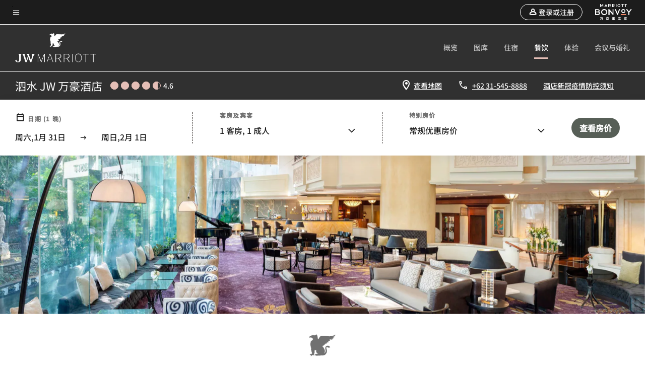

--- FILE ---
content_type: text/html;charset=utf-8
request_url: https://www.marriott.com.cn/hotels/subjw-jw-marriott-hotel-surabaya/dining/
body_size: 25517
content:
<!doctype html>
<html lang="zh-CN">



    
    <head>
    

    <meta charset="UTF-8"/>
    




    
<script type="text/javascript" src="https://www.marriott.com.cn/public/6ffa2d309ff6b711d3c55e9f0ee55b0f0aafa2feb045" async ></script><script defer="defer" type="text/javascript" src="https://rum.hlx.page/.rum/@adobe/helix-rum-js@%5E2/dist/rum-standalone.js" data-routing="env=prod,tier=publish,ams=Marriott Intl. Administrative Services, Inc (China)" integrity="" crossorigin="anonymous" data-enhancer-version="" data-enhancer-hash=""></script>
<link rel="preload" as="style" href="/etc.clientlibs/mcom-hws/clientlibs/clientlib-base.min.569a20d572bd560535b3c0a54ddfbdfc.css" type="text/css">



    
    
<link rel="preload" as="style" href="/etc.clientlibs/mcom-hws/clientlibs/clientlib-firstpaint.min.31a19919171bb9c7bf886833d239201c.css" type="text/css">




    
<link rel="preload" as="style" href="/etc.clientlibs/mcom-hws/clientlibs/clientlib-sitev2.min.1486b53275f6380ed036a54eba108415.css" type="text/css">



    

    

    <link media="(max-width: 564px)" href="https://cache.marriott.com.cn/content/dam/marriott-renditions/SUBJW/subjw-lounge-0213-sq.jpg?output-quality=70&interpolation=progressive-bilinear&downsize=564px:*" rel="preload" as="image"/>
	<link media="(min-width: 565px) and (max-width: 767px)" href="https://cache.marriott.com.cn/content/dam/marriott-renditions/SUBJW/subjw-lounge-0213-sq.jpg?output-quality=70&interpolation=progressive-bilinear&downsize=800px:*" rel="preload" as="image"/>
	<link media="(min-width: 768px) and (max-width: 991px)" href="https://cache.marriott.com.cn/content/dam/marriott-renditions/SUBJW/subjw-lounge-0213-hor-wide.jpg?output-quality=70&interpolation=progressive-bilinear&downsize=992px:*" rel="preload" as="image"/>
	<link media="(min-width: 992px) and (max-width: 1199.99px)" href="https://cache.marriott.com.cn/content/dam/marriott-renditions/SUBJW/subjw-lounge-0213-hor-pano.jpg?output-quality=70&interpolation=progressive-bilinear&downsize=1200px:*" rel="preload" as="image"/>
	<link media="(min-width: 1200px) and (max-width: 1600px)" href="https://cache.marriott.com.cn/content/dam/marriott-renditions/SUBJW/subjw-lounge-0213-hor-pano.jpg?output-quality=70&interpolation=progressive-bilinear&downsize=1600px:*" rel="preload" as="image"/>
	<link media="(min-width: 1601px) and (max-width: 1920px)" href="https://cache.marriott.com.cn/content/dam/marriott-renditions/SUBJW/subjw-lounge-0213-hor-pano.jpg?output-quality=70&interpolation=progressive-bilinear&downsize=1920px:*" rel="preload" as="image"/>
	<link media="(min-width: 1921px)" href="https://cache.marriott.com.cn/content/dam/marriott-renditions/SUBJW/subjw-lounge-0213-hor-feat.jpg?output-quality=70&interpolation=progressive-bilinear&downsize=1920px:*" rel="preload" as="image"/>
    <title>印度尼西亚泗水牛排餐厅 | 泗水 JW 万豪酒店</title>
    <link rel="icon" href="https://cache.marriott.com/Images/Mobile/MC_Logos/MarriottApple57x57.png" type="image/x-icon"/>
    
    	<link rel="alternate" hreflang="x-default" href="https://www.marriott.com/en-us/hotels/subjw-jw-marriott-hotel-surabaya/dining/"/>
    	<link rel="alternate" href="https://www.marriott.com/en-us/hotels/subjw-jw-marriott-hotel-surabaya/dining/" hreflang="en-us"/>
    
    	
    	<link rel="alternate" href="https://www.marriott.com.cn/hotels/subjw-jw-marriott-hotel-surabaya/dining/" hreflang="zh-cn"/>
    
    
    
    <meta name="description" content="欢迎前往泗水 JW 万豪酒店用餐，尽享诱人美味。酒店设有牛排餐厅，以及多间中餐和日料餐厅，美味餐饮尽在此间。"/>
    
    <meta http-equiv="X-UA-Compatible" content="IE=edge"/>
    <meta name="apple-mobile-web-app-capable" content="yes"/>
    <meta name="mobile-web-app-capable" content="yes"/>
    <meta name="apple-mobile-web-app-status-bar-style" content="black"/>
    <meta name="template" content="marriott-hws-core-content-page"/>
    <meta name="viewport" content="width=device-width, initial-scale=1"/>
    <meta http-equiv="Content-Security-Policy" content="upgrade-insecure-requests"/>
    <link rel="canonical" href="https://www.marriott.com.cn/hotels/subjw-jw-marriott-hotel-surabaya/dining/"/>
    

	
    <meta property="og:image" content="https://cache.marriott.com.cn/content/dam/marriott-renditions/SUBJW/subjw-pool-0220-hor-wide.jpg?output-quality=70&amp;interpolation=progressive-bilinear&amp;downsize=1336px:*"/>
    <meta property="og:title" content="印度尼西亚泗水牛排餐厅 | 泗水 JW 万豪酒店"/>
    <meta property="og:description" content="欢迎前往泗水 JW 万豪酒店用餐，尽享诱人美味。酒店设有牛排餐厅，以及多间中餐和日料餐厅，美味餐饮尽在此间。"/>
    <meta property="og:url" content="https://www.marriott.com.cn/hotels/subjw-jw-marriott-hotel-surabaya/dining/"/>
    <meta property="og:locale" content="zh_CN"/>
    <meta property="og:site_name" content="Marriott Bonvoy"/>
    <meta property="og:latitude" content="-7.2601160"/>
    <meta property="og:longitude" content="112.7349680"/>
    <meta property="og:type" content="website"/>

    <meta name="twitter:card" content="summary_large_image"/>
    <meta name="twitter:site" content="@MarriottIntl"/>
    <meta name="twitter:title" content="印度尼西亚泗水牛排餐厅 | 泗水 JW 万豪酒店"/>
    <meta name="twitter:description" content="欢迎前往泗水 JW 万豪酒店用餐，尽享诱人美味。酒店设有牛排餐厅，以及多间中餐和日料餐厅，美味餐饮尽在此间。"/>
    <meta name="twitter:image:src" content="https://cache.marriott.com.cn/content/dam/marriott-renditions/SUBJW/subjw-pool-0220-hor-wide.jpg?output-quality=70&amp;interpolation=progressive-bilinear&amp;downsize=1336px:*"/>



    
    

    




    
    
        
    
<script type="text/javascript" src="/etc.clientlibs/mcom-hws/clientlibs/clientlib-firstpaint.min.0c74ed8c18eb7ca7f37d87fb796b84b4.js" defer fetchpriority="high"></script>


    



    
    
<link rel="stylesheet" href="/etc.clientlibs/mcom-hws/clientlibs/clientlib-bptv2.min.c78b5890f9caf3b0006cb10fa39704e5.css" type="text/css">
























<script>
        window.recentlyViewedProperty = {
            config: {
                maxCachedPropertiesLimit: "10",
                maxCachedPropertiesTab: "2",
                maxCachedPropertiesDesktop: "3",
                maxCachedPropertiesMobile: "2",
                maxCachedDaysLimit: "60"
            },
            recentlyViewedProperties: {
                name: "泗水 JW 万豪酒店",
                address: "Jalan Embong Malang 85\u002D89, 泗水, 60261",
                marshaCode: "subjw",
                imageUrl: "https:\/\/cache.marriott.com.cn\/content\/dam\/marriott\u002Drenditions\/SUBJW\/subjw\u002Dpool\u002D0220\u002Dhor\u002Dfeat.jpg?output\u002Dquality=70\x26interpolation=progressive\u002Dbilinear\x26downsize=100px:*",
                latitude: "\u002D7.2601160",
                longitude: "112.7349680",
                marshaBrandCode: "jw",
                postalAddress: "60261",
                state: "",
                country: "印度尼西亚"
            }
        };
        window.__TRANSLATED__BV_JS__ = {
            reviews: "评论",
            showMoreReviewsCTA: "显示更多评论",
            guestReviewsCTA: "宾客评论",
            readWhatGuestsText: "阅读宾客在确认入住后完成的在线满意度调查中给出的评价",
            ratingsSummaryText: "评分摘要",
            wasItHelpfulText: "是否有帮助？",
            ratingSummaryToolTipText: "评分是根据宾客完成住宿后在满意度调查中给出的客户评分汇总得出的。",
            responseFromText: "Response From Hotel",
            staffText: "员工"
        };
        window.__HWS_AEM__ = {
            dateFormat: "ddd,MMM Do",
            flexibleDateFormat: "MMM YYYY",
            localDateFormat: "YYYY\u002DMM\u002DDD",
            weekNameFormatForCalendar: "ddd"
        };
</script>
<!-- /*Hybrid JS libraries */-->

    

    



    
<script type="text/javascript" src="/etc.clientlibs/mcom-hws/clientlibs/clientlib-hws-jquery.min.2f2d95e744ccc86178213cdf8a44f478.js" async></script>

     

	<script type="text/javascript">
    if (window.document.documentMode) {
  // Object.assign() - Polyfill For IE 

  if (typeof Object.assign != 'function') {
 
  Object.defineProperty(Object, "assign", {
    value: function assign(target, varArgs) { 
      'use strict';
      if (target == null) { 
        throw new TypeError('Cannot convert undefined or null to object');
      }
      var to = Object(target);
      for (var index = 1; index < arguments.length; index++) {
        var nextSource = arguments[index];
        if (nextSource != null) { 
          for (var nextKey in nextSource) {
            if (Object.prototype.hasOwnProperty.call(nextSource, nextKey)) {
              to[nextKey] = nextSource[nextKey];
            }
          }
        }
      }
      return to;
    },
    writable: true,
    configurable: true
  });
}
}
    	 var dataLayer = Object.assign({}, dataLayer, {
          "env_gdpr": "true",
          "env_ccpa": "true",
          "env_marketing": "true",
          "mrshaCode": "subjw",
          "prop_marsha_code": "SUBJW",
          "site_id": "CN",
          "env_site_id": "CN",          
          "brwsrLang": "zh-cn",
          "device_language_preferred": "zh-cn",
          "brndCode":"JW",
          "hotelLoc":"泗水,印度尼西亚",
          "prop_address_city":"泗水",
          "prop_address_state_name":"",
          "prop_address_state_abbr":"",
          "prop_address_city_state_country":"泗水||ID",
          "prop_address_country_abbr":"ID",
          "prop_address_lat_long":"-7.2601160,112.7349680",
          "prop_brand_code":"JW",
          "prop_brand_name":"Marriott Hotels & Resorts",
          "prop_is_ers":"false",
          "page_data_layer_ready":"true",
          "prop_name":"泗水 JW 万豪酒店",
          "env_is_prod":"true",
          "prop_hws_tier":"Core",
		  "prop_brand_tier":"Luxury",
          "env_date_time":"2026-01-31 21:32",
          "env_site_name": "https://www.marriott.com.cn/",
          "env_platform":"AEM-prod",
          "prop_hws_page":"dining",
          "prop_currency_type":"IDR"
        });
    </script>
    
	    <script>
			(function(dataLayer){function getAkamaiBrowserLocation(){var req=new XMLHttpRequest();req.open('GET',document.location,!1),req.send(null);var headers=req.getResponseHeader('browser-akamai-loc-country');;window.__HWS_HEADER__ = {}; window.__HWS_HEADER__["x-request-id"]=req.getResponseHeader("x-request-id");return headers!=null&&headers!==void 0?headers.toUpperCase():void 0;}dataLayer.browser_akamai_loc_country= window.dataLayer.browser_akamai_loc_country?window.dataLayer.browser_akamai_loc_country:(window._satellite && window._satellite.getVar('browser_akamai_loc_country')) ? (window._satellite && window._satellite.getVar('browser_akamai_loc_country')):getAkamaiBrowserLocation();}(window.dataLayer||{}));
	    if(!window.dataLayer.browser_akamai_loc_country && window._satellite && window._satellite.getVar('browser_akamai_loc_country')){window.dataLayer.browser_akamai_loc_country = window._satellite && window._satellite.getVar('browser_akamai_loc_country')}
      </script>
    

		<script>
  			(function(g,b,d,f){(function(a,c,d){if(a){var e=b.createElement("style");e.id=c;e.innerHTML=d;a.appendChild(e)}})(b.getElementsByTagName("head")[0],"at-body-style",d);setTimeout(function(){var a=b.getElementsByTagName("head")[0];if(a){var c=b.getElementById("at-body-style");c&&a.removeChild(c)}},f)})(window,document,".header {opacity: 0 !important}",3E3);
		</script>



    
	    
	    
		
			<script src="//assets.adobedtm.com/launch-EN1ce795381cea451fa40478e502ecce2f.min.js" async></script>
	    
	    
    




    <script id="dining-unap-schema-json" class="unap-schema-json" type="application/ld+json">
        {"@context":"https://schema.org","@type":"Hotel","@id":"https://www.marriott.com/hotels/subjw-jw-marriott-hotel-surabaya/dining/","name":"泗水 JW 万豪酒店","url":"https://www.marriott.com/hotels/subjw-jw-marriott-hotel-surabaya/dining/","telephone":"+62 31-545-8888 ","address":{"@type":"PostalAddress","streetAddress":"Jalan Embong Malang 85-89","addressLocality":"泗水","addressRegion":"","addressCountry":"印度尼西亚","postalCode":"60261"},"containsPlace":[{"@type":"Restaurant","@id":"https://www.marriott.com/hotels/subjw-jw-marriott-hotel-surabaya/dining/#6040846","name":"Uppercut Steakhouse","description":"Uppercut 牛排餐厅精选高品质新鲜食材，精心烹制各种上佳肉类菜品，包括干式熟成牛肉、美味配菜以及不含牛肉的系列菜品。欢迎到这间泗水餐厅畅享精致餐饮体验。","servesCuisine":"Steakhouse","openingHoursSpecification":[{"@type":"OpeningHoursSpecification","dayOfWeek":["Saturday","Sunday"],"opens":"12:00:00","closes":"15:00:00"},{"@type":"OpeningHoursSpecification","dayOfWeek":["Monday","Tuesday","Wednesday","Thursday","Friday","Saturday","Sunday"],"opens":"18:00:00","closes":"22:00:00"}],"telephone":"+62 31-5458888 3090","acceptsReservations":"https://book.chope.co/booking?rid=uppercut2106sby&source=rest_marriott.com","url":"https://www.marriott.com/en-us/dining/restaurant-bar/subjw-jw-marriott-hotel-surabaya/6040846-uppercut-steakhouse.mi","address":{"@type":"PostalAddress","streetAddress":"Jalan Embong Malang 85-89","addressLocality":"泗水","addressRegion":"","addressCountry":"印度尼西亚","postalCode":"60261"}},{"@type":"Restaurant","@id":"https://www.marriott.com/hotels/subjw-jw-marriott-hotel-surabaya/dining/#6524676","name":"Tang Palace Chinese Restaurant","description":"经典粤菜风味和手工点心，是您畅享家庭盛宴的理想选择。","servesCuisine":"Chinese","openingHoursSpecification":[{"@type":"OpeningHoursSpecification","dayOfWeek":["Monday","Tuesday","Wednesday","Thursday","Friday","Saturday","Sunday"],"opens":"18:00:00","closes":"22:00:00"},{"@type":"OpeningHoursSpecification","dayOfWeek":["Sunday"],"opens":"09:00:00","closes":"15:00:00"},{"@type":"OpeningHoursSpecification","dayOfWeek":["Monday","Tuesday","Wednesday","Thursday","Friday","Saturday"],"opens":"12:00:00","closes":"15:00:00"}],"telephone":"+62 31-5458888 4715","acceptsReservations":"http://www.sevenrooms.com/reservations/tangpalacechineserestaurantsubjw?venues=tangpalacechineserestaurantsubjw,imarijapaneserestaurantsubjw","url":"https://www.marriott.com/en-us/dining/restaurant-bar/subjw-jw-marriott-hotel-surabaya/6524676-tang-palace-chinese-restaurant.mi","address":{"@type":"PostalAddress","streetAddress":"Jalan Embong Malang 85-89","addressLocality":"泗水","addressRegion":"","addressCountry":"印度尼西亚","postalCode":"60261"}},{"@type":"Restaurant","@id":"https://www.marriott.com/hotels/subjw-jw-marriott-hotel-surabaya/dining/#6888540","name":"Lobby Lounge","description":"供应精品咖啡、清爽无酒精鸡尾酒、经典鸡尾酒、葡萄酒、美味小吃，每晚还有令人放松的现场音乐。","servesCuisine":"Pub","openingHoursSpecification":[{"@type":"OpeningHoursSpecification","dayOfWeek":["Monday","Tuesday","Wednesday","Thursday","Friday","Saturday","Sunday"],"opens":"07:00:00","closes":"00:00:00"}],"telephone":"+62 31-5458888 3066","acceptsReservations":"https://wa.me/6281132000308","url":"https://www.marriott.com/en-us/dining/restaurant-bar/subjw-jw-marriott-hotel-surabaya/6888540-lobby-lounge.mi","address":{"@type":"PostalAddress","streetAddress":"Jalan Embong Malang 85-89","addressLocality":"泗水","addressRegion":"","addressCountry":"印度尼西亚","postalCode":"60261"}},{"@type":"Restaurant","@id":"https://www.marriott.com/hotels/subjw-jw-marriott-hotel-surabaya/dining/#141630","name":"Imari Japanese Restaurant","description":"下榻泗水 JW 万豪酒店，步出客房可便利前往 Imari 日式餐厅。餐厅氛围轻松雅致，设有寿司吧和铁板烧厨台，您可于此尽情享用肉类和海鲜烧烤美食。","servesCuisine":"Japanese","openingHoursSpecification":[{"@type":"OpeningHoursSpecification","dayOfWeek":["Monday","Tuesday","Wednesday","Thursday","Friday","Saturday","Sunday"],"opens":"12:00:00","closes":"15:00:00"},{"@type":"OpeningHoursSpecification","dayOfWeek":["Monday","Tuesday","Wednesday","Thursday","Friday","Saturday","Sunday"],"opens":"18:00:00","closes":"22:00:00"}],"telephone":"+62 31-5458888 3423","acceptsReservations":"http://www.sevenrooms.com/reservations/imarijapaneserestaurantsubjw?venues=imarijapaneserestaurantsubjw,tangpalacechineserestaurantsubjw","url":"https://www.marriott.com/en-us/dining/restaurant-bar/subjw-jw-marriott-hotel-surabaya/141630-imari-japanese-restaurant.mi","address":{"@type":"PostalAddress","streetAddress":"Jalan Embong Malang 85-89","addressLocality":"泗水","addressRegion":"","addressCountry":"印度尼西亚","postalCode":"60261"}},{"@type":"Restaurant","@id":"https://www.marriott.com/hotels/subjw-jw-marriott-hotel-surabaya/dining/#121080","name":"SBCO (Surabaya Baking Company)","description":"泗水手工糕点和烘焙美食","servesCuisine":"Deli","openingHoursSpecification":[{"@type":"OpeningHoursSpecification","dayOfWeek":["Monday","Tuesday","Wednesday","Thursday","Friday","Saturday","Sunday"],"opens":"07:00:00","closes":"22:00:00"}],"telephone":"+62 31-5458888 4711","acceptsReservations":"No","url":"https://www.marriott.com/en-us/dining/restaurant-bar/subjw-jw-marriott-hotel-surabaya/121080-sbco-surabaya-baking-company.mi","address":{"@type":"PostalAddress","streetAddress":"Jalan Embong Malang 85-89","addressLocality":"泗水","addressRegion":"","addressCountry":"印度尼西亚","postalCode":"60261"}},{"@type":"Restaurant","@id":"https://www.marriott.com/hotels/subjw-jw-marriott-hotel-surabaya/dining/#121079","name":"Pavilion Restaurant","description":"位于泗水中心地带，每天供应早中晚三餐，带您畅享努山塔拉风味美食和国际非凡佳肴。","servesCuisine":"International","openingHoursSpecification":[{"@type":"OpeningHoursSpecification","dayOfWeek":["Monday","Tuesday","Wednesday","Thursday","Friday","Saturday","Sunday"],"opens":"12:00:00","closes":"15:00:00"},{"@type":"OpeningHoursSpecification","dayOfWeek":["Monday","Tuesday","Wednesday","Thursday","Friday","Saturday","Sunday"],"opens":"18:00:00","closes":"22:00:00"},{"@type":"OpeningHoursSpecification","dayOfWeek":["Saturday","Sunday"],"opens":"06:00:00","closes":"10:30:00"},{"@type":"OpeningHoursSpecification","dayOfWeek":["Monday","Tuesday","Wednesday","Thursday","Friday"],"opens":"06:00:00","closes":"10:00:00"}],"telephone":"+62 31-5458888 3062","acceptsReservations":"https://bookv5.chope.co/booking?rid=pavilion2106sby&source=rest_marriott.com","url":"https://www.marriott.com/en-us/dining/restaurant-bar/subjw-jw-marriott-hotel-surabaya/121079-pavilion-restaurant.mi","address":{"@type":"PostalAddress","streetAddress":"Jalan Embong Malang 85-89","addressLocality":"泗水","addressRegion":"","addressCountry":"印度尼西亚","postalCode":"60261"}}]}
    </script>




    <script id="faq-schema-json" type="application/ld+json" data-faq-page="dining">
        {"@context":"https://schema.org","@type":"FAQPage","@id":"https://www.marriott.com.cn/hotels/subjw-jw-marriott-hotel-surabaya/dining/#FAQ","mainEntity":[{"@type":"Question","name":"泗水 JW 万豪酒店店内有哪些餐厅？","acceptedAnswer":{"@type":"Answer","text":"泗水 JW 万豪酒店店内的餐厅有： ; [Uppercut Steakhouse, Tang Palace Chinese Restaurant, Lobby Lounge, Imari Japanese Restaurant, SBCO (Surabaya Baking Company), Pavilion Restaurant]"}},{"@type":"Question","name":"泗水 JW 万豪酒店提供客房送餐服务吗？","acceptedAnswer":{"@type":"Answer","text":"泗水 JW 万豪酒店提供客房送餐服务。"}},{"@type":"Question","name":"泗水 JW 万豪酒店供应哪些菜系美食？","acceptedAnswer":{"@type":"Answer","text":"泗水 JW 万豪酒店供应的菜系美食有： ; [Chinese，Tang Palace Chinese Restaurant 送餐, Steakhouse，Uppercut Steakhouse 送餐, Pub，Lobby Lounge 送餐, Japanese，Imari Japanese Restaurant 送餐, Deli，SBCO (Surabaya Baking Company) 送餐, International，Pavilion Restaurant 送餐]"}},{"@type":"Question","name":"如何在泗水 JW 万豪酒店餐厅订座？","acceptedAnswer":{"@type":"Answer","text":"; [在Uppercut Steakhouse餐厅订座 <a target='_blank' href='https://book.chope.co/booking?rid=uppercut2106sby&source=rest_marriott.com'>点击此处</a>, 在Tang Palace Chinese Restaurant餐厅订座 <a target='_blank' href='http://www.sevenrooms.com/reservations/tangpalacechineserestaurantsubjw?venues=tangpalacechineserestaurantsubjw,imarijapaneserestaurantsubjw'>点击此处</a>, 在Lobby Lounge餐厅订座 <a target='_blank' href='https://wa.me/6281132000308'>点击此处</a>, 在Imari Japanese Restaurant餐厅订座 <a target='_blank' href='http://www.sevenrooms.com/reservations/imarijapaneserestaurantsubjw?venues=imarijapaneserestaurantsubjw,tangpalacechineserestaurantsubjw'>点击此处</a>, 在Pavilion Restaurant餐厅订座 <a target='_blank' href='https://bookv5.chope.co/booking?rid=pavilion2106sby&source=rest_marriott.com'>点击此处</a>, 您也可以致电 +62 31-545-8888 ，进行预订。]"}},{"@type":"Question","name":"泗水 JW 万豪酒店是否提供免费早餐？","acceptedAnswer":{"@type":"Answer","text":"; [泗水 JW 万豪酒店目前暂不供应免费早餐。请在我们的<a href=\"https://www.marriott.com.cn/hotels/subjw-jw-marriott-hotel-surabaya/dining/#on-site-dining\">用餐页面</a>查看酒店内和附近的餐饮选择。]"}}]}
    </script>

<!--  Added for showing reviews/ratings on Photos page -->





    
    
    

    

    
    



    
    



    

    

    
    

<script>(window.BOOMR_mq=window.BOOMR_mq||[]).push(["addVar",{"rua.upush":"false","rua.cpush":"true","rua.upre":"false","rua.cpre":"true","rua.uprl":"false","rua.cprl":"false","rua.cprf":"false","rua.trans":"SJ-4939a8da-a67d-4567-a06e-e74611e75c9a","rua.cook":"false","rua.ims":"false","rua.ufprl":"false","rua.cfprl":"true","rua.isuxp":"false","rua.texp":"norulematch","rua.ceh":"false","rua.ueh":"false","rua.ieh.st":"0"}]);</script>
                              <script>!function(a){var e="https://s.go-mpulse.net/boomerang/",t="addEventListener";if("False"=="True")a.BOOMR_config=a.BOOMR_config||{},a.BOOMR_config.PageParams=a.BOOMR_config.PageParams||{},a.BOOMR_config.PageParams.pci=!0,e="https://s2.go-mpulse.net/boomerang/";if(window.BOOMR_API_key="EN4Z3-9BVUN-SGQMK-YG52E-EQWDU",function(){function n(e){a.BOOMR_onload=e&&e.timeStamp||(new Date).getTime()}if(!a.BOOMR||!a.BOOMR.version&&!a.BOOMR.snippetExecuted){a.BOOMR=a.BOOMR||{},a.BOOMR.snippetExecuted=!0;var i,_,o,r=document.createElement("iframe");if(a[t])a[t]("load",n,!1);else if(a.attachEvent)a.attachEvent("onload",n);r.src="javascript:void(0)",r.title="",r.role="presentation",(r.frameElement||r).style.cssText="width:0;height:0;border:0;display:none;",o=document.getElementsByTagName("script")[0],o.parentNode.insertBefore(r,o);try{_=r.contentWindow.document}catch(O){i=document.domain,r.src="javascript:var d=document.open();d.domain='"+i+"';void(0);",_=r.contentWindow.document}_.open()._l=function(){var a=this.createElement("script");if(i)this.domain=i;a.id="boomr-if-as",a.src=e+"EN4Z3-9BVUN-SGQMK-YG52E-EQWDU",BOOMR_lstart=(new Date).getTime(),this.body.appendChild(a)},_.write("<bo"+'dy onload="document._l();">'),_.close()}}(),"".length>0)if(a&&"performance"in a&&a.performance&&"function"==typeof a.performance.setResourceTimingBufferSize)a.performance.setResourceTimingBufferSize();!function(){if(BOOMR=a.BOOMR||{},BOOMR.plugins=BOOMR.plugins||{},!BOOMR.plugins.AK){var e="true"=="true"?1:0,t="",n="ck6ey5lio64ge2l6orkq-f-a3ffbb346-clientnsv4-s.akamaihd.net",i="false"=="true"?2:1,_={"ak.v":"39","ak.cp":"34308","ak.ai":parseInt("213038",10),"ak.ol":"0","ak.cr":9,"ak.ipv":4,"ak.proto":"h2","ak.rid":"35ebe110","ak.r":35417,"ak.a2":e,"ak.m":"dscx","ak.n":"essl","ak.bpcip":"18.188.76.0","ak.cport":52978,"ak.gh":"104.119.189.175","ak.quicv":"","ak.tlsv":"tls1.3","ak.0rtt":"","ak.0rtt.ed":"","ak.csrc":"-","ak.acc":"","ak.t":"1769894997","ak.ak":"hOBiQwZUYzCg5VSAfCLimQ==lPoHi33x3r2YhegEOQEZmvqNHEIC/yZRoeP8ezm2sd13UOdDQ/[base64]/npJxOGY0dFwNj4JigCl3DIa/T+zZ+Rl32gUI4yEUNg8tVoTXzi2gRuUXJ4Hu6ZDqo5UsbL2ki0QWABrfizOdU2PuTPb32FlcMAhsWyL8kPi5QByvseQs0pJZ1Z6Yi0uYaLychhP8/OYyvL9JFOoiHq4+YNqS7RQJkw0M71B6A=","ak.pv":"3446","ak.dpoabenc":"","ak.tf":i};if(""!==t)_["ak.ruds"]=t;var o={i:!1,av:function(e){var t="http.initiator";if(e&&(!e[t]||"spa_hard"===e[t]))_["ak.feo"]=void 0!==a.aFeoApplied?1:0,BOOMR.addVar(_)},rv:function(){var a=["ak.bpcip","ak.cport","ak.cr","ak.csrc","ak.gh","ak.ipv","ak.m","ak.n","ak.ol","ak.proto","ak.quicv","ak.tlsv","ak.0rtt","ak.0rtt.ed","ak.r","ak.acc","ak.t","ak.tf"];BOOMR.removeVar(a)}};BOOMR.plugins.AK={akVars:_,akDNSPreFetchDomain:n,init:function(){if(!o.i){var a=BOOMR.subscribe;a("before_beacon",o.av,null,null),a("onbeacon",o.rv,null,null),o.i=!0}return this},is_complete:function(){return!0}}}}()}(window);</script><script>const ak_sgnl = '5a95b'; console.log(ak_sgnl);</script></head>
    <body data-comp-prefix="app-js__" class=" core-content-page core-page generic-page page basicpage  marriott-aem CoreTemplate   show-header-skeleton  brandCode_JW LuxuryBrandGlobal chinese-marsha no-badge" id="core-content-page-994cb74b3c" style="width: 100%;">
    





    
<link rel="stylesheet" href="/etc.clientlibs/mcom-hws/clientlibs/clientlib-base.min.569a20d572bd560535b3c0a54ddfbdfc.css" type="text/css">




    
    
<link rel="stylesheet" href="/etc.clientlibs/mcom-hws/clientlibs/clientlib-firstpaint.min.31a19919171bb9c7bf886833d239201c.css" type="text/css">





    
<link rel="stylesheet" href="/etc.clientlibs/mcom-hws/clientlibs/clientlib-sitev2.min.1486b53275f6380ed036a54eba108415.css" type="text/css">




    
    
<link rel="stylesheet" href="/etc.clientlibs/mcom-hws/clientlibs/clientlib-sign-in.min.ef47ab20719059819fd46b0afcc6939b.css" type="text/css">





    

    


<link rel="stylesheet" href="https://www.marriott.com/mi-assets/mi-global/brand-framework/brand-config.JW.css" type="text/css"/>


    <svg role="img" alt="icon" width="0" class="svg-icon" height="0" style="position:absolute">
        <defs>
            
            
            
                




                



                <div class="page-wrap">
                    


<div class="data-page page basicpage">




    
    
    <div class="global-nav">
<div class="m-header global-nav app-js__global-nav marriott-aem global-nav__background" data-api-endpoint="/hybrid-presentation/api/v1/getUserDetails">
    <div class="global-nav-top">
        <div class="global-nav-top__container">
            <div class="global-nav-color-scheme-container color-scheme2">
                
                <div class="global-nav-top__container__bg  max-width-1920 w-100 m-auto d-flex flex-wrap flex-row justify-content-between align-items-center px-3 px-xl-4 py-2">
                    <div class="custom_click_track global-nav-top-left" data-custom_click_track_value="HWS Global Bonvoy Nav|Hamburger Button|internal">
                        <a href="#main" class="hide-from__screen skipToMain">Skip to
                            main content</a>
                        <button class="global-nav-global-menu-link p-0" aria-expanded="false">
                            <span class="icon-menu"></span>
                            <span class="sr-only">菜单文本</span>
                        </button>
                    </div>
                    <div class="global-nav-top-right d-flex justify-content-between align-items-center">
                        
                            
                                <ul class="standard inverse">
                                    <li class="m-header__sign-in t-global-nav-items font-nav-items" data-sign-in-text="登录,">
                                        <a href="#" role="button" class="m-button-s m-button-secondary m-header__btn m-header__top-nav-btn m-dialog-btn custom_click_track m-header__top-nav-btn d-flex justify-content-between align-items-center px-3 py-2" aria-label="登录或注册" data-dialog-id="m-header-signin-dialog-header" data-overlay-endpoint="/signInOverlay.mi" data-loading-msg="正在加载……" data-error-msg="无法加载内容" data-location-text="Global Nav" data-click-track-enable="true" data-sign-in-click-track-enabled="true" data-remembered-user-location="signin_rem_tooltip" data-mytrip-label="我的旅程" data-signed-in-user-location="Logged-in User">
                                            <span class="m-header__top-nav-icon icon-round icon-nav---account m-0"></span>
                                            <span class="m-header__top-nav-txt t-font-s d-none d-xl-block ml-1">登录或注册</span>
                                        </a>
                                    </li>
                                    <li class="d-none m-header__acnt t-global-nav-items font-nav-items" data-hello-text="您好，">
                                        <a href="/loyalty/myAccount/default.mi" target="_blank" class="m-header__btn m-header__top-nav-btn custom_click_track m-header__top-nav-btn--account d-flex justify-content-between align-items-center px-3" data-location-text="Logged-in User" data-click-track-enable="true" data-mytrip-label="我的旅程" data-custom_click_track_value="Logged-in User|SIGN IN|external">
                                            <span class="m-header__top-nav-icon icon-round icon-nav---account-alt-active icon-inverse m-0"></span>
                                            <span class="d-none d-xl-block t-font-s mx-1">我的账户</span>
                                            <span class="icon-external-arrow d-none d-xl-block"></span>
                                        </a>
                                    </li>
                                </ul>
                                <form anonymous-action="/mi/phoenix-account-auth/v1/sessionTimeOut" loggedIn-action="/mi/phoenix-account-auth/v1/sessionTimeOut" class="d-none session-timeout">
    <input type="hidden" name="expiredIn" value="1800000"/>
</form>

                            
                            <a class="p-0 m-0" href="https://www.marriott.com.cn/default.mi" aria-label="Marriott Bonvoy">
                                <div class="t-program-logo-cn-s icons-fg-color ml-4"></div>
                            </a>
                        
                    </div>
                </div>
            </div>
            

    <div class="global-nav-menu-container color-scheme1">
        <div class="global-nav-main-menu pb-xl-4">
            <div class="global-nav-main-menu__closeSection d-flex justify-content-between align-items-center pl-4 pr-3 pr-xl-4 py-3">
                <span class="icon-clear" tabindex="0" aria-label="menu close button"></span>
                <span class="sr-only">菜单关闭文本</span>
                <a href="https://www.marriott.com.cn/default.mi" class="p-0 m-0 custom_click_track" data-custom_click_track_value="HWS Global Bonvoy Nav | Global Bonvoy Nav - Bonvoy Logo | internal">
                    <div class="t-program-logo-cn-s" aria-label="Marriott Bonvoy">
                        <span class="sr-only">万豪酒店徽标</span>
                    </div>
                </a>
            </div>
            <div class="mobileHeaderContent d-xl-none">
                <div class="subNavLinks d-flex d-xl-none px-4 pb-3 pt-3"></div>
            </div>
            <div class="d-flex d-xl-none align-items-center justify-content-center py-4 mb-3">
                <a href="" class="p-0 m-0"><span class="t-program-logo-cn-s" aria-label="Marriott Bonvoy"></span>
                    <span class="sr-only">万豪酒店徽标</span>
                </a>
            </div>
            <div class="global-nav-main-menu__content pl-4 pr-3 pr-xl-4">
                <ul class="pt-4 pb-2">
                    <li class="pb-4">
                        <a href="https://www.marriott.com.cn/search/default.mi" class="global-nav-menu-link d-flex justify-content-between text-left t-subtitle-l">
                            <span>查找和预订</span>
                            <span class="icon-arrow-right icon-m d-xl-none"></span>
                        </a>
                    </li>
                
                    <li class="pb-4">
                        <a href="https://www.marriott.com.cn/offers.mi" class="global-nav-menu-link d-flex justify-content-between text-left t-subtitle-l">
                            <span>特别优惠</span>
                            <span class="icon-arrow-right icon-m d-xl-none"></span>
                        </a>
                    </li>
                
                    <li class="pb-4">
                        <a href="https://www.marriott.com.cn/meeting-event-hotels/meeting-planning.mi" class="global-nav-menu-link d-flex justify-content-between text-left t-subtitle-l">
                            <span>会议与活动</span>
                            <span class="icon-arrow-right icon-m d-xl-none"></span>
                        </a>
                    </li>
                
                    <li class="pb-4">
                        <a href="https://www.marriott.com.cn/hotel-search.mi" class="global-nav-menu-link d-flex justify-content-between text-left t-subtitle-l">
                            <span>假期</span>
                            <span class="icon-arrow-right icon-m d-xl-none"></span>
                        </a>
                    </li>
                
                    <li class="pb-4">
                        <a href="https://www.marriott.com.cn/marriott-brands.mi" class="global-nav-menu-link d-flex justify-content-between text-left t-subtitle-l">
                            <span>我们的品牌</span>
                            <span class="icon-arrow-right icon-m d-xl-none"></span>
                        </a>
                    </li>
                
                    <li class="pb-4">
                        <a href="https://www.marriott.com.cn/credit-cards.mi" class="global-nav-menu-link d-flex justify-content-between text-left t-subtitle-l">
                            <span>我们的信用卡</span>
                            <span class="icon-arrow-right icon-m d-xl-none"></span>
                        </a>
                    </li>
                
                    <li class="pb-4">
                        <a href="https://www.marriott.com.cn/loyalty.mi" class="global-nav-menu-link d-flex justify-content-between text-left t-subtitle-l">
                            <span>关于万豪旅享家</span>
                            <span class="icon-arrow-right icon-m d-xl-none"></span>
                        </a>
                    </li>
                
                    <li class="pb-4">
                        <a href="https://careers.marriott.com/zh-CN/" class="global-nav-menu-link d-flex justify-content-between text-left t-subtitle-l">
                            <span>万豪招贤纳士</span>
                            <span class="icon-arrow-right icon-m d-xl-none"></span>
                        </a>
                    </li>
                </ul>
                <div class="global-nav-main-menu__content-language-container d-flex flex-row py-4">
                    <button class="languageSelector t-font-s d-flex align-items-center mr-4 mr-xl-3 p-0">
                        <span class="icon-globe mr-2 sr-only"> 语言支持</span>
                        
                            
                            <span class="d-block h-100">简体中文</span>
                        
                            
                            
                        
                            
                            
                        
                            
                            
                        
                    </button>
                    <a class="help t-font-s d-flex align-items-center p-0" href="https://www.marriott.com.cn/help.mi">
                        <span class="icon-help mr-2"></span>
                        <span class="d-block h-100 help-text">帮助</span>
                    </a>
                </div>
            </div>
            <div class="global-nav-main-menu__safetyDetails pl-4 pr-3 pr-xl-4 pt-2 pb-3 pb-xl-0">
                <p class="t-subtitle-m m-0 py-4 global-nav-main-menu__safetyText"></p>
                
            </div>
        </div>
    </div>
    


        </div>
        
        <div class="global-nav-menu-container-placeholder d-xl-none"></div>
    </div>
    
<div class="global-nav__language-container-modal d-none align-items-center w-100">
        <div class="container px-0 px-xl-5">
            <div class="modalContainer d-flex d-xl-block flex-column ">
                <div class="modalContainer__label d-flex justify-content-between w-100 px-3 px-xl-4 py-3">
                    <span class="t-label-s d-flex align-items-center pl-2 pl-xl-0">选择语言</span>
                    <span class="modalClose icon-clear" aria-label="language modal close button"></span>
                </div>
                <div class="modalContainer__languagesList d-flex flex-column flex-xl-row px-2 pt-xl-4">
                        <div class="flex-fill pl-4 col pr-0 pt-4 pt-xl-0">
                            <p class="t-subtitle-l m-0 pb-3 pb-xl-4"></p>
                            <div class="pl-3">
                                <a href="https://www.marriott.com.cn/hotels/subjw-jw-marriott-hotel-surabaya/dining/" data-localecode="zh_cn" class="t-font-s d-block pb-3 active">简体中文</a>
                            
                                <a href="https://www.marriott.com/id/hotels/subjw-jw-marriott-hotel-surabaya/dining/" data-localecode="id" class="t-font-s d-block pb-3 ">Bahasa Indonesia</a>
                            
                                <a href="https://www.marriott.com/en-gb/hotels/subjw-jw-marriott-hotel-surabaya/dining/" data-localecode="en_gb" class="t-font-s d-block pb-3 ">English(UK)</a>
                            
                                <a href="https://www.marriott.com/en-us/hotels/subjw-jw-marriott-hotel-surabaya/dining/" data-localecode="en_us" class="t-font-s d-block pb-3 ">English(US)</a>
                            </div>
                        </div>
                </div>
                <div class="modalContainer__closeBtn mt-auto mt-xl-0 d-flex justify-content-center justify-content-xl-end px-4 py-3 py-xl-4">
                    <button class="modalClose m-button-m m-button-secondary p-0 px-xl-4">
                        <span class="px-xl-2">关闭</span>
                    </button>
                </div>
            </div>
        </div>
    </div>
    
    


</div>
<div class="mdc-dialog " id="m-header-signin-dialog-header">
    <div class="mdc-dialog__container">
        <div class="mdc-dialog__surface" role="dialog" aria-modal="true">
            <button class="m-dialog-close-btn icon-clear">
                <span class="sr-only">Close Dialog</span>
            </button>
            <div id="container-801da3de78" class="cmp-container">
                <div class="aem-Grid aem-Grid--12 aem-Grid--default--12 ">
                    <div class="signin aem-GridColumn aem-GridColumn--default--12">
                        <div class="modal-content mfp-content header-overlay standard standard">
                            <div class="header-overlay__msg"></div>
                        </div>
                    </div>
                </div>
            </div>
        </div>
        <div class="mdc-dialog__scrim"></div>
    </div>
</div>
</div>


</div>




	
		<div class="data-page page basicpage">




    
    
    <div class="header">
    
    
    
    
    
    
    
    <div class="marriott-header non-trc-header app-js__marriott-header w-100 color-scheme2" data-colorscheme="color-scheme2">
        <div class="marriott-header-top d-flex flex-wrap ">
            <div class="marriott-header-menu-container">
                <div class="marriott-header-bottom pt-xl-1 ">
                    <div class="max-width-1920 w-100 m-auto d-flex flex-wrap justify-content-between pt-xl-2 pb-xl-1">
                        <div class="marriott-header-bottom-left d-flex flex-nowrap col-3">
                            <div class="marriott-header-logo">
                                <a href="/hotels/subjw-jw-marriott-hotel-surabaya/overview/" class="custom_click_track marriott-header-logo-link d-flex align-items-center marriott-header__brand-logo-JW" data-custom_click_track_value="HWS Hotel Navigation | Hotel Navigation - Hotel Logo | internal">
                                    
                                    
                                    
                                        <img src="https://cache.marriott.com.cn/content/dam/marriott-digital/jw/global-property-shared/en_us/logo/assets/jw_logo_L_W.png" class="marriott-header-primary-logo"/>
                                        <img src="https://cache.marriott.com.cn/content/dam/marriott-digital/jw/global-property-shared/en_us/logo/assets/jw_logo_L.png" class="marriott-header-secondary-logo d-none" alt="JW Marriott Logo"/>
                                    
                                </a>
                                <div class="marriott-mobile-rating-summary pt-3"></div>
                            </div>
                            <h2 class="marriott-header-mobile-title t-subtitle-xl">泗水 JW 万豪酒店</h2>
                        </div>
                        <div class="hotel-badges-container d-flex d-xl-none w-100 align-items-center justify-content-center py-2 color-scheme2">
                            <div class="hotel-badges app-js__hotel-badges d-block pl-4 mr-5">
                                <div class="hotel-badges__badge t-overline-normal text-uppercase d-none" data-primary-hotel-badge="true" data-primary-label="新酒店" data-primary-start-date="2002-06-10" data-primary-end-date="2002-12-07"></div>
                            </div>
                        </div>
                        <div class="d-none" data-bv-show="rating_summary" data-bv-product-id="subjw"></div>
                        <div class="d-none" data-bv-show="reviews" data-bv-product-id="subjw"></div>
                        <div class="bazaarvoice app-js__bazaarvoice d-none justify-content-center align-items-center container">
                        </div>
                        <div class="marriott-header-bottom-right flex-wrap col-9 cmp-list">
    <ul class="d-flex" id="navigation-list-3a1798efe8">
        
        <li>
            <a href="/hotels/subjw-jw-marriott-hotel-surabaya/overview/" class="t-font-s m-header-primary-link   custom_click_track" data-custom_click_track_value="HWS Hotel Navigation|Overview|internal">概览 </a>
        </li>
    
        
        <li>
            <a href="/hotels/subjw-jw-marriott-hotel-surabaya/photos/" class="t-font-s m-header-primary-link   custom_click_track" data-custom_click_track_value="HWS Hotel Navigation|Photos|internal">图库 </a>
        </li>
    
        
        <li>
            <a href="/hotels/subjw-jw-marriott-hotel-surabaya/rooms/" class="t-font-s m-header-primary-link   custom_click_track" data-custom_click_track_value="HWS Hotel Navigation|Rooms|internal">住宿 </a>
        </li>
    
        
        <li>
            <a href="/hotels/subjw-jw-marriott-hotel-surabaya/dining/" class="t-font-s m-header-primary-link  active custom_click_track" data-custom_click_track_value="HWS Hotel Navigation|Dining|internal">餐饮 </a>
        </li>
    
        
        <li>
            <a href="/hotels/subjw-jw-marriott-hotel-surabaya/experiences/" class="t-font-s m-header-primary-link   custom_click_track" data-custom_click_track_value="HWS Hotel Navigation|Experiences|internal">体验 </a>
        </li>
    
        
        <li>
            <a href="/hotels/subjw-jw-marriott-hotel-surabaya/events/" class="t-font-s m-header-primary-link   custom_click_track" data-custom_click_track_value="HWS Hotel Navigation|Events|internal">会议与婚礼 </a>
        </li>
    </ul>
</div>

    


                    </div>
                </div>
                
                <div class="marriott-header-subnav sticky-nav-header color-scheme1" data-mobile-reserve-bar-color-scheme="color-scheme1" data-desktop-reserve-bar-color-scheme="color-scheme1">
                    <div class="max-width-1920 w-100 m-auto d-xl-flex justify-content-xl-between">
                        <div class="marriott-header-subnav__title d-flex">
                            <h3 class="marriott-header-subnav__title-heading pr-3 my-auto t-subtitle-xl">
                                泗水 JW 万豪酒店</h3>
                            <div class="marriott-header-subnav__rating_sumary my-auto">
                            </div>
                            <div class="hotel-badges app-js__hotel-badges d-block pl-4 mr-5">
                                <div class="hotel-badges__badge t-overline-normal text-uppercase d-none" data-primary-hotel-badge="true" data-primary-label="新酒店" data-primary-start-date="2002-06-10" data-primary-end-date="2002-12-07"></div>
                            </div>
                        </div>
                        <div class="marriott-header-subnav__menu">
                            <div class="marriott-header-subnav__menu__submenu withImage leftSide">
                                <div class="marriott-header-subnav__menu__submenu__icon">
                                    <span class="icon-location icon-m"></span>
                                </div>
                                <a href="https://www.google.com/maps/search/?api=1&query=-7.2601160,112.7349680" class="marriott-header-subnav__menu__submenu__text m-header-secondary-link uppercase custom_click_track nonChineseContent t-font-s pl-2 google-map-link" data-custom_click_track_value="HWS Hotel Sub Header|Hotel Sub Header - View Map |external" tabindex="-1" target="_blank">查看地图</a>
                                <a href="https://map.baidu.com/search/?latlng=-7.2601160,112.7349680" class="marriott-header-subnav__menu__submenu__text m-header-secondary-link uppercase custom_click_track chineseContent loading-map t-font-s pl-2 baidu-map-link" data-custom_click_track_value="HWS Hotel Sub Header|Hotel Sub Header - View Map | external" tabindex="-1" target="_blank">查看地图</a>
                            </div>
                            <div class="marriott-header-subnav__menu__submenu withImage rightSide">
                                <div class="marriott-header-subnav__menu__submenu__icon" aria-hidden="true">
                                    <span class="icon-phone icon-m"></span>
                                </div>
                                <a href="tel:+62%2031-545-8888%20" class="marriott-header-subnav__menu__submenu__text m-header-secondary-link t-font-s custom_click_track pl-2" dir="ltr" data-custom_click_track_value="HWS Hotel Sub Header|Hotel Sub Header - Click to Call |external" tabindex="0" aria-label="Contact us at phone +62 31-545-8888 ">+62 31-545-8888 </a>
                            </div>
                            <div class="marriott-header-subnav__menu__submenu centerText">
                                <a href="https://whattoexpect.marriott.com/SUBJW" class="marriott-header-subnav__menu__submenu__text m-header-secondary-link hotel-details t-font-s" target="_self">酒店新冠疫情防控须知</a>
                            </div>
                            <div class="marriott-header-subnav__rating_sumary py-3">
                            </div>
                            
                            <div class="marriott-header-subnav__menu__reserve d-xl-none color-scheme1 d-xl-none" data-mobile-color-scheme="color-scheme1">
                                <button class="marriott-header-subnav__menu__reserve__button m-button-m m-button-primary custom_click_track" aria-expanded="false" data-custom_click_track_value="HWS Hotel Sub Header|Hotel Sub Header - Check Availability CTA Drop Down |external">
                                    <span class="marriott-header-subnav__menu__reserve__button-text">查看供应情况</span>
                                </button>
                            </div>
                            
                        </div>
                    </div>
                </div>
            </div>
            <!-- Reserve -->
            <div class="marriott-header-subnav-reserve sticky-nav-header justify-content-xl-between flex-column flex-xl-row w-100  color-scheme1 coreReserve d-none d-xl-flex">
                <div class="marriott-header-subnav-reserve__mob__header d-block d-xl-none p-4 my-2">
                    <button class="marriott-header-subnav-reserve__mob__header__close p-0" aria-label="close">
                        <span class="icon-back-arrow"></span>
                    </button>
                </div>
                <a class="marriott-header-subnav-reserve__mob__sub__back roomsNGuestsCancel t-font-xs hide py-4 px-3">取消</a>
                <div class="marriott-header-subnav-reserve__sub calendarSection my-xl-4 mb-4 mb-xl-0 pl-4 pl-xl-0 pr-4 pr-xl-0">
                    <div class="mobileFixedSection">
                        <div class="marriott-header-subnav-reserve__sub__label d-flex align-items-center t-overline-normal pb-xl-2 mb-xl-1">
                            <span class="icon-calendar t-font-m icon-m mr-1"></span>
                            <span class="marriott-header-subnav-reserve__sub__label__left mr-1">日期</span>
                            <span class="marriott-header-subnav-reserve__sub__label__right">
                  (<span class="dateSelectionNumOfNights">1</span>
                  <span class="night"> 晚)</span>
                  <span class="nights hide"> 晚)</span>
                  </span>
                        </div>
                        <div id="datesInput" class="marriott-header-subnav-reserve__sub__input swap--xs--t-font-s swap--lg--t-font-m d-xl-block pb-2 pb-xl-0 pt-2 pt-xl-0" tabindex="0">
                  <span class="inputSection w-100 d-xl-block " data-identity="specific">
                  <span class="fromDateSection flex-fill mr-4 mr-xl-0"></span>
                  <span class="icon-forward-arrow px-4 d-none d-xl-inline"></span>
                  <span class="toDateSection flex-fill"></span>
                  </span>
                            <span class="inputSection w-100 hide" data-identity="flexible">
                  灵活日期
                  </span>
                        </div>
                    </div>
                    <div class="marriott-header-subnav-reserve__sub__floatsec d-flex flex-column align-items-center ml-xl-4 dateSelectionSec hide">
                        <button class="marriott-header-subnav-reserve__sub__floatsec__close" data-dismiss="close" aria-label="Close">
                            <span class="icon-clear icons-fg-color" title="Close"></span>
                        </button>
                        <div class="marriott-header-subnav-reserve__sub__floatsec__tab d-flex py-4 py-xl-0">
                            <button class="marriott-header-subnav-reserve__sub__floatsec__tab__btn t-label-s pl-4 pr-3 py-2 active" data-id="specific">指定日期
                            </button>
                            <button class="marriott-header-subnav-reserve__sub__floatsec__tab__btn t-label-s pl-3 pr-4 py-2" data-id="flexible">灵活日期
                            </button>
                        </div>
                        <div class="weekDays t-font-xs d-flex d-xl-none justify-content-around w-100 px-3 pb-2">
                            <span>S</span>
                            <span>M</span>
                            <span>T</span>
                            <span>W</span>
                            <span>T</span>
                            <span>F</span>
                            <span>S</span>
                        </div>
                        <div id="specific" class="marriott-header-subnav-reserve__sub__floatsec__tab__tabcontent marriott-header-subnav-reserve__sub__floatsec__tab__tabcontent__daterangepicker w-100 px-xl-3" data-specific-nights="1" data-from-date="" data-to-date="" data-done-label="确认" data-viewrates-label="查看房价" data-viewrates-specific-click-track-value="HWS View Rates | Date Picker Specific |internal" data-viewrates-flexible-click-track-value="HWS View Rates | Date Picker Flexible |internal">
                        </div>
                        <div id="flexible" class="marriott-header-subnav-reserve__sub__floatsec__tab__tabcontent marriott-header-subnav-reserve__sub__floatsec__tab__tabcontent__flexiblesection w-100 d-flex flex-column align-items-center hide" data-flexible-nights="1" data-flexible-text="灵活日期">
                            <div class="flexible__text d-inline-flex justify-content-center align-items-center py-4 mb-4 mt-xl-4">
                                <span class="t-subtitle-m pr-5">晚数</span>
                                <div class="flexible__increase-decrease-buttons d-flex justify-content-center align-items-center ml-4">
                                    <button class="decrease-button d-flex align-items-start justify-content-center" data-minallowed="1" aria-label="Decrease number of nights" disabled>
                                        <span>-</span>
                                    </button>
                                    <div class="t-subtitle-m px-2">
                                        <span class="flexibleNumberOfNightsValue px-3">1</span>
                                        <input type="hidden" value="1" class="flexibleNumberOfNights" aria-hidden="true" hidden/>
                                    </div>
                                    <button class="increase-button d-flex align-items-center justify-content-center px-0 pb-1 pb-xl-0" data-max-allowed="9" aria-label="Increase number of nights"><span>+</span>
                                    </button>
                                </div>
                            </div>
                            <div class="flexible__months d-flex align-items-center justify-content-center flex-wrap pb-xl-4 mt-3 mb-5 mb-xl-2">
                            </div>
                            <div class="flexible__done-button align-self-end pb-xl-4 mb-xl-3 mx-auto color-scheme1">
                                <button class="m-button-secondary flexible__done-real-button" data-dismiss="close">
                                    <span class="d-none d-xl-block px-3 flexible__done-button-done-text">确认</span>
                                    <span class="d-block d-xl-none flexible__done-button-dynamic-text">
                        <span class="flexible__done-button-continue-text" data-continue-text="继续使用 " data-view-rates="查看房价" data-view-rates-for="查看房价" data-done-text="确认">继续使用 </span>
                        <span class="noOfNights"></span>
                        <span class="night"> 晚</span>
                        <span class="nights hide"> 晚</span>
                     </span>
                                </button>
                            </div>
                        </div>
                    </div>
                </div>
                <div class="seperatorLine d-none d-xl-block my-4"></div>
                <div class="marriott-header-subnav-reserve__sub roomsAndGuestsSection my-xl-4 mb-4 mb-xl-0 pl-4 pl-xl-0 pr-4 pr-xl-0">
                    <div class="marriott-header-subnav-reserve__sub__label t-overline-normal pb-xl-2 mb-xl-1">
                        客房及宾客
                    </div>
                    <div class="marriott-header-subnav-reserve__sub__input pb-2 pb-xl-0 pt-2 pt-xl-0 swap--xs--t-font-s swap--lg--t-font-m" aria-label="Select number of guests dropdown" id="guestsValue" role="button" tabindex="0" aria-expanded="false">
               <span class="totalValuePlace">
               <span class="roomsCount">1</span>
               <span class="room">客房, </span>
               <span class="rooms hide">客房, </span>
               <span class="adultsCount">1</span>
               <span class="adult ">成人</span>
               <span class="adults hide">成人</span>
               <span class="childCount hide">1</span>
               <span class="child hide"> 儿童</span>
               <span class="children hide"> 儿童</span>
               </span>
                        <span class="marriott-header-subnav-reserve__sub__input__icon m-icon icon-arrow-right d-xl-none"></span>
                        <span class="marriott-header-subnav-reserve__sub__input__icon m-icon icon-arrow-down d-none d-xl-block"></span>
                    </div>
                    <div class="marriott-header-subnav-reserve__sub__floatsec d-flex flex-column roomsGuestSec pt-4 pt-xl-0 hide">
                        <input type="hidden" value="8" class="maxGuestPerRoom" aria-hidden="true" hidden/>
                        <button class="marriott-header-subnav-reserve__sub__floatsec__close roomsNGuestsClose" data-dismiss="close" aria-label="Close">
                            <span class="icon-clear icons-fg-color" title="Close"></span>
                        </button>
                        <div class="d-flex flex-column flex-xl-row px-3 px-xl-5 mx-0 mx-xl-5 pb-5 pb-xl-0 mb-5 mb-xl-0">
                            <div class="w-100 px-0 px-xl-2">
                                <div class="marriott-header-subnav-reserve__sub__floatsec__title t-overline-normal pb-0 pb-xl-3">
                                    
                                    
                                    
                                        至多 <span>8</span>
                                        位宾客/房
                                    
                                </div>
                                <div class="marriott-header-subnav-reserve__sub__floatsec__rgsel d-flex justify-content-between align-items-center py-4">
                                    <div class="marriott-header-subnav-reserve__sub__floatsec__rgsel__text">
                                        <div class="marriott-header-subnav-reserve__sub__floatsec__rgsel__text__val t-subtitle-m">
                                            客房
                                        </div>
                                        <div class="marriott-header-subnav-reserve__sub__floatsec__rgsel__text__sub t-font-xs" data-maxGuest="true">(至多：每位宾客 3 间客房)
                                        </div>
                                    </div>
                                    <div class="marriott-header-subnav-reserve__sub__floatsec__rgsel__value d-flex justify-content-between">
                                        <button class="marriott-header-subnav-reserve__sub__floatsec__rgsel__value__btn px-0 d-flex justify-content-center align-items-center decrease" data-minallowed="1" aria-label="Decrease number of rooms" disabled>
                                            <span>-</span></button>
                                        <div class="marriott-header-subnav-reserve__sub__floatsec__rgsel__value__txt d-flex align-items-center justify-content-center t-subtitle-m">
                                            <span class="px-3">1</span>
                                            <input type="hidden" value="1" class="incDescValToSend reserveRoomVal" aria-hidden="true" hidden/>
                                        </div>
                                        <button class="marriott-header-subnav-reserve__sub__floatsec__rgsel__value__btn px-0 d-flex justify-content-center align-items-center increase" data-maxallowed="3" aria-label="Increase number of rooms"><span>+</span></button>
                                    </div>
                                </div>
                                <div class="marriott-header-subnav-reserve__sub__floatsec__rgsel d-flex justify-content-between align-items-center py-4">
                                    <div class="marriott-header-subnav-reserve__sub__floatsec__rgsel__text">
                                        <div class="marriott-header-subnav-reserve__sub__floatsec__rgsel__text__val t-subtitle-m">
                                            成人
                                        </div>
                                        <div class="marriott-header-subnav-reserve__sub__floatsec__rgsel__text__sub t-font-xs color-neutral-40" data-maxGuest="true">(至多：每间客房 8 位宾客)
                                        </div>
                                    </div>
                                    <div class="marriott-header-subnav-reserve__sub__floatsec__rgsel__value d-flex justify-content-between">
                                        <button class="marriott-header-subnav-reserve__sub__floatsec__rgsel__value__btn px-0 d-flex justify-content-center align-items-center decrease  " data-minallowed="1" aria-label="Decrease number of Adults" disabled><span>-</span></button>
                                        <div class="marriott-header-subnav-reserve__sub__floatsec__rgsel__value__txt d-flex align-items-center justify-content-center t-subtitle-m">
                                            <span class="px-3">1</span>
                                            <input type="hidden" value="1" class="incDescValToSend reserveAdultsNumVal" aria-hidden="true" hidden/>
                                        </div>
                                        <button class="marriott-header-subnav-reserve__sub__floatsec__rgsel__value__btn px-0 d-flex justify-content-center align-items-center increase  " data-maxallowed="8" aria-label="Increase number of Adults" data-isIncrease="true">
                                            <span>+</span></button>
                                    </div>
                                </div>
                                <div class="marriott-header-subnav-reserve__sub__floatsec__rgsel d-flex justify-content-between align-items-center py-4">
                                    
                                    <div class="marriott-header-subnav-reserve__sub__floatsec__rgsel__text">
                                        <div class="marriott-header-subnav-reserve__sub__floatsec__rgsel__text__val t-subtitle-m">
                                            儿童
                                        </div>
                                        <div class="marriott-header-subnav-reserve__sub__floatsec__rgsel__text__sub t-font-xs" data-maxGuest="true">(至多：每间客房 8 位宾客)
                                        </div>
                                    </div>
                                    <div class="marriott-header-subnav-reserve__sub__floatsec__rgsel__value d-flex justify-content-between" data-child-translated-text="儿童" data-age-translated-text=": 年龄" data-months-translated-text="个月" data-year-translated-text="岁" data-years-translated-text="岁">
                                        <button class="marriott-header-subnav-reserve__sub__floatsec__rgsel__value__btn px-0 d-flex justify-content-center align-items-center decrease  " data-minallowed="0" aria-label="Decrease number of Children" disabled>
                                            <span>-</span></button>
                                        <div class="marriott-header-subnav-reserve__sub__floatsec__rgsel__value__txt d-flex align-items-center justify-content-center t-subtitle-m">
                                            <span class="px-3">0</span>
                                            <input type="hidden" value="0" class="incDescValToSend reserveChildNumVal" aria-hidden="true" hidden/>
                                        </div>
                                        <button class="marriott-header-subnav-reserve__sub__floatsec__rgsel__value__btn px-0 d-flex justify-content-center align-items-center increase  " data-maxallowed="7" aria-label="Increase number of Children" data-isIncrease="true">
                                            <span>+</span></button>
                                    </div>
                                </div>
                            </div>
                            <div class="roomsGuestSecSeperator mx-0 mx-xl-4 my-xl-4 hide"></div>
                            <div class="marriott-header-subnav-reserve__sub__floatsec__rgsel__child__age w-100 hide">
                                <div class="marriott-header-subnav-reserve__sub__floatsec__rgsel__child__age__title t-overline-normal pb-4 pt-4 pt-xl-0">
                                    儿童年龄（必填）
                                </div>
                                <div class="marriott-header-subnav-reserve__sub__floatsec__rgsel__child__age__children"></div>
                            </div>
                        </div>
                        <div class="marriott-header-subnav-reserve__sub__floatsec__rgsel__btns d-flex justify-content-center pt-3 pt-xl-4 pb-4 my-0 my-xl-3">
                            <button class="marriott-header-subnav-reserve__sub__floatsec__done roomsNGuestsDone m-button-m m-button-secondary m-0" data-section="roomsGuestSec" data-dismiss="close">确认
                            </button>
                        </div>
                    </div>
                </div>
                <div class="seperatorLine d-none d-xl-block my-4"></div>
                <div class="marriott-header-subnav-reserve__sub ratesDropdown my-xl-4 mb-4 mb-xl-0 pl-4 pl-xl-0 pr-4 pr-xl-0">
                    <div class="marriott-header-subnav-reserve__sub__label t-overline-normal pb-xl-2 mb-xl-1">
                        特别房价
                    </div>
                    <div class="marriott-header-subnav-reserve__sub__input swap--xs--t-font-s swap--lg--t-font-m pb-2 pb-xl-0 pt-2 pt-xl-0" id="specialRates" role="button" tabindex="0" aria-expanded="false">
               <span class="specialRatesShowVal">常规优惠房价</span>
                        <span class="marriott-header-subnav-reserve__sub__input__icon m-icon icon-arrow-right d-xl-none"></span>
                        <span class="marriott-header-subnav-reserve__sub__input__icon m-icon icon-arrow-down d-none d-xl-block"></span>
                    </div>
                    <div class="marriott-header-subnav-reserve__sub__floatsec d-flex flex-column mr-xl-3 specialRatesSec hide pt-4 pt-xl-0" role="none" aria-hidden="true">
                        <button class="marriott-header-subnav-reserve__sub__floatsec__close" data-dismiss="close" aria-label="Close">
                            <span class="icon-clear icons-fg-color" title="Close"></span>
                        </button>
                        <fieldset class="marriott-header-subnav-reserve__sub__floatsec__select d-flex flex-column justify-content-between px-3 px-xl-0">
                            <legend class="t-overline-normal d-none d-xl-block pb-0 pb-xl-4 m-0">
                                特别房价／积分
                            </legend>
                            <legend class="t-overline-normal d-block d-xl-none pb-0 pb-xl-4 m-0">
                                选择房价
                            </legend>
                            <div class="form-group px-0 py-4 w-100">
                                <div class="form-element">
                                    <label for="lowestRate" class="marriott-header-subnav-reserve__sub__floatsec__select__label t-subtitle-m d-inline">
                                        常规优惠房价
                                    </label>
                                    <input id="lowestRate" value="none" name="selectRateOption" class="marriott-header-subnav-reserve__sub__floatsec__select__radio" type="radio" checked autocomplete="off"/>
                                </div>
                            </div>
                            <div class="form-group px-0 py-4 w-100">
                                <div class="form-element">
                                    <label for="promoCode" class="marriott-header-subnav-reserve__sub__floatsec__select__label t-subtitle-m d-inline">
                                        企业/推广活动代码
                                    </label>
                                    <input id="promoCode" data-coupon="coupon" value="corp" name="selectRateOption" class="marriott-header-subnav-reserve__sub__floatsec__select__radio" autocomplete="off" type="radio"/>
                                </div>
                                <div class="form-input-element hide">
                                    <input data-couponInput="true" data-label="promoCode" autocomplete="off" placeholder="输入代码" id="promoCodeInput" name="selectRateOption" class="marriott-header-subnav-reserve__sub__floatsec__select__input t-subtitle-l mt-3 w-100" type="text" aria-label="Promo Code Input Box"/><span class="clearCross">&times;</span>
                                </div>
                            </div>
                            <div class="form-group px-0 py-4 w-100">
                                <div class="form-element">
                                    <label for="seniorDiscount" class="marriott-header-subnav-reserve__sub__floatsec__select__label t-subtitle-m d-inline">
                                        长者优惠
                                    </label>
                                    <input id="seniorDiscount" value="S9R" name="selectRateOption" class="marriott-header-subnav-reserve__sub__floatsec__select__radio" type="radio" autocomplete="off"/>
                                </div>
                            </div>
                            
                            
                            <div class="form-group px-0 py-4 w-100">
                                <div class="form-element">
                                    <label for="groupCode" class="marriott-header-subnav-reserve__sub__floatsec__select__label t-subtitle-m d-inline">
                                        团体代码
                                    </label>
                                    <input id="groupCode" data-coupon="coupon" value="group" name="selectRateOption" class="marriott-header-subnav-reserve__sub__floatsec__select__radio" autocomplete="off" type="radio"/>
                                </div>
                                <div class="form-input-element hide">
                                    <input data-couponInput="true" data-label="groupCode" autocomplete="off" placeholder="输入代码" id="groupCodeInput" name="selectRateOption" class="marriott-header-subnav-reserve__sub__floatsec__select__input t-subtitle-l py-4 w-100" type="text" aria-label="Group Code Input Box"/><span class="clearCross">&times;</span>
                                </div>
                            </div>
                            <div class="form-group px-0 py-4 w-100">
                                <div class="form-element">
                                    <label for="marriottbonvoypoints" class="marriott-header-subnav-reserve__sub__floatsec__select__label t-subtitle-m d-inline">
                                        万豪旅享家积分
                                    </label>
                                    <input id="marriottbonvoypoints" value="none" name="selectRateOption" class="marriott-header-subnav-reserve__sub__floatsec__select__radio" autocomplete="off" type="radio"/>
                                </div>
                            </div>
                        </fieldset>
                        <div class="marriott-header-subnav-reserve__sub__floatsec__promo hide" role="none" aria-hidden="true">
                            <label for="enterPromoCode" class="marriott-header-subnav-reserve__sub__floatsec__promo__label">添加企业/推广活动代码</label>
                            <input class="marriott-header-subnav-reserve__sub__floatsec__promo__input textColor" type="text" id="enterPromoCode" placeholder="输入有效代码"/>
                        </div>
                        <div class="marriott-header-subnav-reserve__sub__floatsec_btn_container d-flex justify-content-center pt-3 pt-xl-4 pb-4 my-0 my-xl-3">
                            <button class="marriott-header-subnav-reserve__sub__floatsec__done m-button-m m-button-secondary m-button-secondary m-0" data-section="specialRatesSec" data-dismiss="close">确认
                            </button>
                        </div>
                    </div>
                </div>
                <div class="marriott-header-subnav-reserve__subsec py-xl-4 pb-4 pb-xl-0 pl-4 pl-xl-0 pr-4 pr-xl-0 mt-auto my-xl-auto">
                    <button class="marriott-header-subnav-reserve__subsec__button m-button-m m-button-primary w-100">
                      <span class="d-none d-xl-block custom_click_track" data-custom_click_track_value="HWS Hotel Sub Header|Reserve CTA Drop Down - Reserve CTA |internal">查看房价</span>
                        <span class="d-block d-xl-none custom_click_track" data-custom_click_track_value="HWS Hotel Sub Header|Reserve CTA Drop Down - Find a Room CTA |internal">查找客房</span>
                    </button>
                </div>
            </div>
            
            <form id="reservationForm" name="reservationForm" aria-hidden="true" role="none" action="https://www.marriott.com.cn/reservation/availabilitySearch.mi" method="GET" hidden target="_blank">
                <input type="hidden" name="destinationAddress.country" value="" hidden/>
                <input type="hidden" class="lengthOfStay" name="lengthOfStay" value="" hidden/>
                <input type="hidden" class="fromDate" name="fromDate" value="" hidden/>
                <input type="hidden" class="toDate" name="toDate" value="" hidden/>
                <input type="hidden" class="roomCount" name="numberOfRooms" value="" hidden/>
                <input type="hidden" class="numAdultsPerRoom" name="numberOfAdults" value="" hidden/>
                <input type="hidden" class="guestCountBox" name="guestCountBox" value="" hidden/>
                <input type="hidden" class="childrenCountBox" name="childrenCountBox" value="" hidden/>
                <input type="hidden" class="roomCountBox" name="roomCountBox" value="" hidden/>
                <input type="hidden" class="childrenCount" name="childrenCount" value="" hidden/>
                <input type="hidden" class="childrenAges" name="childrenAges" value="" hidden/>
                <input type="hidden" class="clusterCode" name="clusterCode" value="" hidden/>
                <input type="hidden" class="corporateCode" name="corporateCode" value="" hidden/>
                <input type="hidden" class="groupCode" name="groupCode" value="" hidden/>
                <input type="hidden" class="isHwsGroupSearch" name="isHwsGroupSearch" value="true" hidden/>
                <input type="hidden" class="propertyCode" name="propertyCode" value="SUBJW" hidden/>
                <input type="hidden" class="useRewardsPoints" name="useRewardsPoints" value="false" hidden/>
                <input type="hidden" class="flexibleDateSearch" name="flexibleDateSearch" value="" hidden/>
                <input type="hidden" class="t-start" name="t-start" value="" hidden/>
                <input type="hidden" class="t-end" name="t-end" value="" hidden/>
                <input type="hidden" class="fromDateDefaultFormat" name="fromDateDefaultFormat" value="" hidden/>
                <input type="hidden" class="toDateDefaultFormat" name="toDateDefaultFormat" value="" hidden/>
                <input type="hidden" class="fromToDate_submit" name="fromToDate_submit" value="" hidden/>
                <input type="hidden" name="fromToDate" value="" hidden/>
            </form>
        </div>
    </div>
    

<div class="bazaarvoice__modal d-none" tabindex="-1" role="dialog">
    <div class="bazaarvoice__modal-dialog mx-xl-auto my-xl-5 color-scheme1">
        <div class="bazaarvoice__modal-content">
            <div class="bazaarvoice__modal-header px-4 py-3">
                <div class="bazaarvoice__modal-title d-inline-flex t-font-s">评分和评论</div>
                <span role="button" class="icon-clear bazaarvoice__modal-header-close  px-2 py-1" data-dismiss="modal" aria-hidden="true" tabindex="0"></span>
            </div>
            <div class="bazaarvoice__modal-body">
                <div class="bazaarvoice__modal-rating-summary d-flex t-font-m pt-4 align-items-center">
                </div>
                <div class="bazaarvoice__modal-body-content px-4 py-2">
                </div>
            </div>
            <div class="bazaarvoice__modal-footer d-flex justify-content-end">
                <a class="bazaarvoice__modal-footer-btn my-3 mx-4 justify-content-center m-button-s m-button-secondary text-center custom_click_track" data-custom_click_track_value="HWS Hotel Sub Header|Reviews CTA|internal" href="/hotels/subjw-jw-marriott-hotel-surabaya/reviews/">
                    <span class="sr-only">Bazaar Voice</span>
                </a>
            </div>
        </div>
    </div>
</div>




</div>


</div>

    


    


<main role="main" id="main" tabindex="-1" class="main-content">
    <div class="hero-banner-page-cover">
    <script>
        !function(){var e,o;window.sessionStorage.getItem("hws.".concat(null!==(o=null===(e=window.dataLayer)||void 0===e?void 0:e.prop_marsha_code)&&void 0!==o?o:"testmarsha",".pageLoadAnimation"))&&(document.querySelector(".hero-banner-page-cover").remove(),document.querySelector("body").classList.remove("show-header-skeleton"))}();
    </script>
    </div>
    <div class="root responsivegrid">


<div class="aem-Grid aem-Grid--12 aem-Grid--default--12 ">
    
    <div class="responsivegrid aem-GridColumn aem-GridColumn--default--12">


<div class="aem-Grid aem-Grid--12 aem-Grid--default--12 ">
    
    <div class="responsivegrid aem-GridColumn aem-GridColumn--default--12">


<div class="aem-Grid aem-Grid--12 aem-Grid--default--12 ">
    
    <div class="core-hero-carousel hero-banner-carousel carousel panelcontainer aem-GridColumn aem-GridColumn--default--12">



    



 
    <div class="no-background-color max-width-1920 w-100 m-auto color-scheme2">
        <div id="core-hero-carousel-cba2c13075" class=" app-js__marriott-home-banner marriott-home-banner " style="opacity: 0;">
            
            
            
            <div class=" marriott-home-banner__container-glide ">
                <div class="zoomOutToNormal">
                    <section class="marriott-home-banner__container-slider  glide__track" data-glide-el="track">
                        <ul class=" glide__slides">
                            <li class=" cmp-carousel__item--active marriott-home-banner__first-slide marriott-home-banner__hero-curtain glide__slide marriott-home-banner__container-slide" aria-roledescription="slide" aria-label="Slide 1 of 1" data-cmp-hook-carousel="item"><div class="core-carousel-image carousel-image">

    
        <picture>
            <source srcset="[data-uri]" media="(max-width: 564px)" data-banner-srcset="https://cache.marriott.com.cn/content/dam/marriott-renditions/SUBJW/subjw-lounge-0213-sq.jpg?output-quality=70&interpolation=progressive-bilinear&downsize=564px:*"/>
            <source srcset="[data-uri]" media="(min-width: 565px) and (max-width: 767px)" data-banner-srcset="https://cache.marriott.com.cn/content/dam/marriott-renditions/SUBJW/subjw-lounge-0213-sq.jpg?output-quality=70&interpolation=progressive-bilinear&downsize=800px:*"/>
            <source srcset="[data-uri]" media="(min-width: 768px) and (max-width: 991px)" data-banner-srcset="https://cache.marriott.com.cn/content/dam/marriott-renditions/SUBJW/subjw-lounge-0213-hor-wide.jpg?output-quality=70&interpolation=progressive-bilinear&downsize=992px:*"/>
            <source srcset="[data-uri]" media="(min-width: 992px) and (max-width: 1199.99px)" data-banner-srcset="https://cache.marriott.com.cn/content/dam/marriott-renditions/SUBJW/subjw-lounge-0213-hor-pano.jpg?output-quality=70&interpolation=progressive-bilinear&downsize=1200px:*"/>
            <source srcset="[data-uri]" media="(min-width: 1200px) and (max-width: 1600px)" data-banner-srcset="https://cache.marriott.com.cn/content/dam/marriott-renditions/SUBJW/subjw-lounge-0213-hor-pano.jpg?output-quality=70&interpolation=progressive-bilinear&downsize=1600px:*"/>
            <source srcset="[data-uri]" media="(min-width: 1601px) and (max-width: 1920px)" data-banner-srcset="https://cache.marriott.com.cn/content/dam/marriott-renditions/SUBJW/subjw-lounge-0213-hor-pano.jpg?output-quality=70&interpolation=progressive-bilinear&downsize=1920px:*"/>
            <img src="[data-uri]" class="home-banner-image" data-src="https://cache.marriott.com.cn/content/dam/marriott-renditions/SUBJW/subjw-lounge-0213-hor-feat.jpg?output-quality=70&interpolation=progressive-bilinear&downsize=1920px:*" alt="大堂酒廊" data-banner-loading="lazy"/>
        </picture>
    
    



    

</div>
</li>

                        </ul>
                    </section>
                </div>
                
            </div>
        </div>
        
        
    </div>
    
    <script>
        !function(t,e){var r=window.sessionStorage.getItem("hws.".concat(null!==(t=null===(e=window.dataLayer)||void 0===e?void 0:e.prop_marsha_code)&&void 0!==t?t:"testmarsha",".pageLoadAnimation")),a=document.querySelector(".marriott-home-banner");r&&(a.style.opacity=null),setTimeout(function(){document.querySelector(".marriott-home-banner__container-glide").classList.contains("glide")||(a.style.opacity=null)},6e3);var o=a.querySelector(".marriott-home-banner__container-slide picture");o.querySelectorAll("source").forEach(function(t){var e=t.dataset.bannerSrcset;e&&t.getAttribute("srcset")!==e&&t.setAttribute("srcset",e)});var n=o.querySelector("img"),i=n.dataset.bannerSrcset;i&&n.getAttribute("src")!==i&&n.setAttribute("src",i)}();
    </script>



    






</div>

    
</div>
</div>
<div class="responsivegrid aem-GridColumn aem-GridColumn--default--12">


<div class="aem-Grid aem-Grid--12 aem-Grid--default--12 ">
    
    <div class="content-container pb-0 heading-component-bg-color aem-GridColumn aem-GridColumn--default--12">


    
    
    
    
    
    
    
    
    
    
    
    
    
    
    
        
            <div class="heading-component app-js__heading-component d-flex justify-content-center align-items-center container     color-scheme1" data-colorscheme="color-scheme1">
                <div class="d-flex flex-column justify-content-center col-12 col-xl-10">
                    
                    

                    
                        <div class="d-flex justify-content-center pb-4 mb-xl-3 mx-auto image-container">
                            <img src="/content/dam/marriott-digital/jw/global-property-shared/en_us/logo/assets/jw-jw-griffin-40288.png" alt="JW Logo"/>
                        </div>
                    

                    

                    <h1 class=" heading-component__headline t-overline-normal  mb-0 pb-2">泗水 JW 万豪酒店餐饮</h1>
                    <h2 class="heading-component__title  mt-xl-3  t-title-m  ">畅享泗水 JW 万豪酒店提供的餐饮</h2>
                    
                        <div class="separator t-accent-color align-self-center horizontal-separator mb-4"></div>
                    

                    

                    
                        
                    
                    
                </div>
            </div>

        
    




    

    

    
    

    

    

    

    


    

    


    



</div>
<div class="diningcard-container aem-GridColumn aem-GridColumn--default--12">
    
    



<div data-id="on-site-dining" class="content-container color-scheme1">
    <div class="nearby-outlet__heading text-center">
        <p class="nearby-outlet__heading-eyebrow uppercase mb-5 pb-2 h1 t-overline-normal">
            酒店内
        </p>
    </div>
    
    
        
        
            <div class="app-js__dining-card-drawer dining-card-drawer container d-block px-3 px-xl-0">
                <div class="dining-card-drawer__container mb-4 mb-xl-5 col-12 col-xl-10 mx-auto px-0 d-flex flex-column flex-xl-row color-scheme1">
                    <div class="dining-card-drawer__image col-12 col-xl-7 pl-0 pr-0 pr-xl-4">
                        <picture>
                            <source media="(min-width: 1920px)" data-srcset="https://cache.marriott.com.cn/content/dam/marriott-renditions/SUBJW/subjw-bar-0223-hor-wide.jpg?output-quality=70&interpolation=progressive-bilinear&downsize=1336px:*"/>
                            <source media="(min-width: 1200px)" data-srcset="https://cache.marriott.com.cn/content/dam/marriott-renditions/SUBJW/subjw-bar-0223-hor-wide.jpg?output-quality=70&interpolation=progressive-bilinear&downsize=1336px:*"/>
                            
                            <source media="(min-width: 320px) and (max-width: 767px)" data-srcset="https://cache.marriott.com.cn/content/dam/marriott-renditions/SUBJW/subjw-bar-0223-hor-wide.jpg?output-quality=70&interpolation=progressive-bilinear&downsize=626px:*"/>
                            <img src="[data-uri]" data-src="https://cache.marriott.com.cn/content/dam/marriott-renditions/SUBJW/subjw-bar-0223-hor-wide.jpg?output-quality=70&interpolation=progressive-bilinear&downsize=1336px:*" class="col-12 px-0 image" alt="泗水备受认可的优质牛排餐厅"/>
                        </picture>
                    </div>
                    <div class="dining-card-drawer__text col-12 my-4 pl-4 pr-4 col-xl-5 pl-xl-0">
                        <h2 class="dining-card-drawer__title t-subtitle-xl p-0 mb-2">
                            Uppercut Steakhouse</h2>
                        <p class="dining-card-drawer__detail t-font-xs mb-2">
                            
                            牛排餐厅
                        </p>
                        <p class="dining-card-drawer__description t-font-s mb-5 mb-xl-2" data-content="Uppercut 牛排餐厅精选高品质新鲜食材，精心烹制各种上佳肉类菜品，包括干式熟成牛肉、美味配菜以及不含牛肉的系列菜品。欢迎到这间泗水餐厅畅享精致餐饮体验。">Uppercut 牛排餐厅精选高品质新鲜食材，精心烹制各种上佳肉类菜品，包括干式熟成牛肉、美味配菜以及不含牛肉的系列菜品。欢迎到这间泗水餐厅畅享精致餐饮体验。</p>
                        <div class="dining-card-drawer__dineinoptions d-flex flex-row flex-wrap align-items-start py-4 px-0 ">
                            
                                <div class="link-container d-flex justify-content-between mt-3 pt-3">
                                    <div class="link-detail-container d-flex align-items-center">
                                        
                                    </div>
                                </div>
                            
                            <div class="time-img-container">
                                <span class="icon-clock icon-m pr-3"></span>
                            </div>
                            <div class="dining-card-drawer__dineinoptions-container d-flex flex-column flex-grow-1 ">
                                
                                    <div class="detail d-flex t-font-s">
                                        <div class="time t-font-s col-4 px-0">周一-周五</div>
                                        <div class="timing t-font-s col-7 offset-1 px-0">
                                            下午 6:00 - 晚上 10:00
                                        </div>
                                    </div>
                                
                                    <div class="detail d-flex t-font-s">
                                        <div class="time t-font-s col-4 px-0">周六-周日</div>
                                        <div class="timing t-font-s col-7 offset-1 px-0">
                                            中午 12:00 - 下午 3:00, 下午 6:00 - 晚上 10:00
                                        </div>
                                    </div>
                                
                            </div>
                        </div>
                        
                            <div class="dining-card5-drawer__link find d-flex flex-column flex-xl-row justify-content-between align-content-start mt-0 mt-xl-3">
                                <div class="dining-card-drawer__link-url d-flex align-items-center custom_click_track" data-custom_click_track_value="HWS Dining Card with Drawer | Dining Card with Drawer -  Accordion | internal">
                                    <button aria-expanded="false" class="dining-card-drawer__link-url-btn t-font-s pl-0 pr-1" data-labelledby="1-diningcard_container 2-diningcard_container"></button>
                                    <span class="icon-dropdown-down icon-m p-0"></span>
                                </div>
                                <div class="dining-card-drawer__drawer mb-3 mb-xl-4 mt-0 mt-xl-4 w-100" id="2-diningcard_container" data-more="更多" data-less="更少">
                                    <div class="phone-container d-flex flex-row flex-wrap py-2">
                                        <span class="icon-phone t-accent-color icon-m pr-3"></span>
                                        <a class="phone-number t-font-s custom_click_track" data-custom_click_track_value="HWS Dining Card with Drawer | Dining Card with Drawer - Click to Call | internal" dir="ltr" href="tel:+62%2031-5458888%203090">+62 31-5458888 3090</a>
                                    </div>
                                    <div class="link-container d-flex justify-content-between py-2 dining-card-drawer__drawer-link">
                                        <div class="link-detail-container d-flex align-items-center">
                                            <span class="icon-hangers icon-m pr-3"></span>
                                            <div class="link-detail-text t-font-s">着装要求:
                                                商务休闲
                                            </div>
                                        </div>
                                    </div>
                                    <a class="link-container d-flex justify-content-between py-2 dining-card-drawer__drawer-link custom_click_track" data-custom_click_track_value="HWS Dining Card with Drawer|Visit Website|external" href="https://www.marriott.com/en-us/dining/restaurant-bar/subjw-jw-marriott-hotel-surabaya/6040846-uppercut-steakhouse.mi" target="_blank">
                                        <div class="link-detail-container d-flex align-items-center">
                                            <span class="icon-globe icons-fg-color icon-m pr-3"></span>
                                            <div class="link-detail-text t-font-s">访问网站</div>
                                        </div>
                                        <span class="icon-arrow-right icons-fg-color icon-m p-0"></span>
                                    </a>
                                    
                                </div>
                                <div class="d-flex align-self-center align-self-xl-end mt-3 mt-xl-0">
                                    <a class="m-button-secondary m-button-m text-center mr-3 mr-xl-2 custom_click_track m-button-external" data-custom_click_track_value="HWS Dining Card with Drawer|Book a Table|external" href="https://book.chope.co/booking?rid=uppercut2106sby&source=rest_marriott.com" target="_blank">
                                        预订餐台
                                    </a>
                                    
                                </div>
                            </div>
                        
                    </div>
                </div>
            </div>
        
        
    
        
        
            <div class="app-js__dining-card-drawer dining-card-drawer container d-block px-3 px-xl-0">
                <div class="dining-card-drawer__container mb-4 mb-xl-5 col-12 col-xl-10 mx-auto px-0 d-flex flex-column flex-xl-row color-scheme1">
                    <div class="dining-card-drawer__image col-12 col-xl-7 pl-0 pr-0 pr-xl-4">
                        <picture>
                            <source media="(min-width: 1920px)" data-srcset="https://cache.marriott.com.cn/content/dam/marriott-renditions/SUBJW/subjw-dining-0222-hor-wide.jpg?output-quality=70&interpolation=progressive-bilinear&downsize=1336px:*"/>
                            <source media="(min-width: 1200px)" data-srcset="https://cache.marriott.com.cn/content/dam/marriott-renditions/SUBJW/subjw-dining-0222-hor-wide.jpg?output-quality=70&interpolation=progressive-bilinear&downsize=1336px:*"/>
                            
                            <source media="(min-width: 320px) and (max-width: 767px)" data-srcset="https://cache.marriott.com.cn/content/dam/marriott-renditions/SUBJW/subjw-dining-0222-hor-wide.jpg?output-quality=70&interpolation=progressive-bilinear&downsize=626px:*"/>
                            <img src="[data-uri]" data-src="https://cache.marriott.com.cn/content/dam/marriott-renditions/SUBJW/subjw-dining-0222-hor-wide.jpg?output-quality=70&interpolation=progressive-bilinear&downsize=1336px:*" class="col-12 px-0 image" alt="Refeições no Palácio Tang"/>
                        </picture>
                    </div>
                    <div class="dining-card-drawer__text col-12 my-4 pl-4 pr-4 col-xl-5 pl-xl-0">
                        <h2 class="dining-card-drawer__title t-subtitle-xl p-0 mb-2">
                            Tang Palace Chinese Restaurant</h2>
                        <p class="dining-card-drawer__detail t-font-xs mb-2">
                            
                            中餐
                        </p>
                        <p class="dining-card-drawer__description t-font-s mb-5 mb-xl-2" data-content="经典粤菜风味和手工点心，是您畅享家庭盛宴的理想选择。">经典粤菜风味和手工点心，是您畅享家庭盛宴的理想选择。</p>
                        <div class="dining-card-drawer__dineinoptions d-flex flex-row flex-wrap align-items-start py-4 px-0 ">
                            
                                <div class="link-container d-flex justify-content-between mt-3 pt-3">
                                    <div class="link-detail-container d-flex align-items-center">
                                        
                                    </div>
                                </div>
                            
                            <div class="time-img-container">
                                <span class="icon-clock icon-m pr-3"></span>
                            </div>
                            <div class="dining-card-drawer__dineinoptions-container d-flex flex-column flex-grow-1 ">
                                
                                    <div class="detail d-flex t-font-s">
                                        <div class="time t-font-s col-4 px-0">周一-周六</div>
                                        <div class="timing t-font-s col-7 offset-1 px-0">
                                            中午 12:00 - 下午 3:00, 下午 6:00 - 晚上 10:00
                                        </div>
                                    </div>
                                
                                    <div class="detail d-flex t-font-s">
                                        <div class="time t-font-s col-4 px-0">周日</div>
                                        <div class="timing t-font-s col-7 offset-1 px-0">
                                            上午 9:00 - 下午 3:00, 下午 6:00 - 晚上 10:00
                                        </div>
                                    </div>
                                
                            </div>
                        </div>
                        
                            <div class="dining-card5-drawer__link find d-flex flex-column flex-xl-row justify-content-between align-content-start mt-0 mt-xl-3">
                                <div class="dining-card-drawer__link-url d-flex align-items-center custom_click_track" data-custom_click_track_value="HWS Dining Card with Drawer | Dining Card with Drawer -  Accordion | internal">
                                    <button aria-expanded="false" class="dining-card-drawer__link-url-btn t-font-s pl-0 pr-1" data-labelledby="1-diningcard_container 2-diningcard_container"></button>
                                    <span class="icon-dropdown-down icon-m p-0"></span>
                                </div>
                                <div class="dining-card-drawer__drawer mb-3 mb-xl-4 mt-0 mt-xl-4 w-100" id="2-diningcard_container" data-more="更多" data-less="更少">
                                    <div class="phone-container d-flex flex-row flex-wrap py-2">
                                        <span class="icon-phone t-accent-color icon-m pr-3"></span>
                                        <a class="phone-number t-font-s custom_click_track" data-custom_click_track_value="HWS Dining Card with Drawer | Dining Card with Drawer - Click to Call | internal" dir="ltr" href="tel:+62%2031-5458888%204715">+62 31-5458888 4715</a>
                                    </div>
                                    <div class="link-container d-flex justify-content-between py-2 dining-card-drawer__drawer-link">
                                        <div class="link-detail-container d-flex align-items-center">
                                            <span class="icon-hangers icon-m pr-3"></span>
                                            <div class="link-detail-text t-font-s">着装要求:
                                                商务休闲
                                            </div>
                                        </div>
                                    </div>
                                    <a class="link-container d-flex justify-content-between py-2 dining-card-drawer__drawer-link custom_click_track" data-custom_click_track_value="HWS Dining Card with Drawer|Visit Website|external" href="https://www.marriott.com/en-us/dining/restaurant-bar/subjw-jw-marriott-hotel-surabaya/6524676-tang-palace-chinese-restaurant.mi" target="_blank">
                                        <div class="link-detail-container d-flex align-items-center">
                                            <span class="icon-globe icons-fg-color icon-m pr-3"></span>
                                            <div class="link-detail-text t-font-s">访问网站</div>
                                        </div>
                                        <span class="icon-arrow-right icons-fg-color icon-m p-0"></span>
                                    </a>
                                    
                                </div>
                                <div class="d-flex align-self-center align-self-xl-end mt-3 mt-xl-0">
                                    <a class="m-button-secondary m-button-m text-center mr-3 mr-xl-2 custom_click_track m-button-external" data-custom_click_track_value="HWS Dining Card with Drawer|Book a Table|external" href="http://www.sevenrooms.com/reservations/tangpalacechineserestaurantsubjw?venues=tangpalacechineserestaurantsubjw,imarijapaneserestaurantsubjw" target="_blank">
                                        预订餐台
                                    </a>
                                    
                                </div>
                            </div>
                        
                    </div>
                </div>
            </div>
        
        
    
        
        
            <div class="app-js__dining-card-drawer dining-card-drawer container d-block px-3 px-xl-0">
                <div class="dining-card-drawer__container mb-4 mb-xl-5 col-12 col-xl-10 mx-auto px-0 d-flex flex-column flex-xl-row color-scheme1">
                    <div class="dining-card-drawer__image col-12 col-xl-7 pl-0 pr-0 pr-xl-4">
                        <picture>
                            <source media="(min-width: 1920px)" data-srcset="https://cache.marriott.com.cn/content/dam/marriott-renditions/SUBJW/subjw-lounge-0213-hor-wide.jpg?output-quality=70&interpolation=progressive-bilinear&downsize=1336px:*"/>
                            <source media="(min-width: 1200px)" data-srcset="https://cache.marriott.com.cn/content/dam/marriott-renditions/SUBJW/subjw-lounge-0213-hor-wide.jpg?output-quality=70&interpolation=progressive-bilinear&downsize=1336px:*"/>
                            
                            <source media="(min-width: 320px) and (max-width: 767px)" data-srcset="https://cache.marriott.com.cn/content/dam/marriott-renditions/SUBJW/subjw-lounge-0213-hor-wide.jpg?output-quality=70&interpolation=progressive-bilinear&downsize=626px:*"/>
                            <img src="[data-uri]" data-src="https://cache.marriott.com.cn/content/dam/marriott-renditions/SUBJW/subjw-lounge-0213-hor-wide.jpg?output-quality=70&interpolation=progressive-bilinear&downsize=1336px:*" class="col-12 px-0 image" alt="大堂酒廊"/>
                        </picture>
                    </div>
                    <div class="dining-card-drawer__text col-12 my-4 pl-4 pr-4 col-xl-5 pl-xl-0">
                        <h2 class="dining-card-drawer__title t-subtitle-xl p-0 mb-2">
                            Lobby Lounge</h2>
                        <p class="dining-card-drawer__detail t-font-xs mb-2">
                            
                            酒吧
                        </p>
                        <p class="dining-card-drawer__description t-font-s mb-5 mb-xl-2" data-content="供应精品咖啡、清爽无酒精鸡尾酒、经典鸡尾酒、葡萄酒、美味小吃，每晚还有令人放松的现场音乐。">供应精品咖啡、清爽无酒精鸡尾酒、经典鸡尾酒、葡萄酒、美味小吃，每晚还有令人放松的现场音乐。</p>
                        <div class="dining-card-drawer__dineinoptions d-flex flex-row flex-wrap align-items-start py-4 px-0 ">
                            
                                <div class="link-container d-flex justify-content-between mt-3 pt-3">
                                    <div class="link-detail-container d-flex align-items-center">
                                        
                                    </div>
                                </div>
                            
                            <div class="time-img-container">
                                <span class="icon-clock icon-m pr-3"></span>
                            </div>
                            <div class="dining-card-drawer__dineinoptions-container d-flex flex-column flex-grow-1 ">
                                
                                    <div class="detail d-flex t-font-s">
                                        <div class="time t-font-s col-4 px-0">每天</div>
                                        <div class="timing t-font-s col-7 offset-1 px-0">
                                            早上 7:00 - 晚上 12:00
                                        </div>
                                    </div>
                                
                            </div>
                        </div>
                        
                            <div class="dining-card5-drawer__link find d-flex flex-column flex-xl-row justify-content-between align-content-start mt-0 mt-xl-3">
                                <div class="dining-card-drawer__link-url d-flex align-items-center custom_click_track" data-custom_click_track_value="HWS Dining Card with Drawer | Dining Card with Drawer -  Accordion | internal">
                                    <button aria-expanded="false" class="dining-card-drawer__link-url-btn t-font-s pl-0 pr-1" data-labelledby="1-diningcard_container 2-diningcard_container"></button>
                                    <span class="icon-dropdown-down icon-m p-0"></span>
                                </div>
                                <div class="dining-card-drawer__drawer mb-3 mb-xl-4 mt-0 mt-xl-4 w-100" id="2-diningcard_container" data-more="更多" data-less="更少">
                                    <div class="phone-container d-flex flex-row flex-wrap py-2">
                                        <span class="icon-phone t-accent-color icon-m pr-3"></span>
                                        <a class="phone-number t-font-s custom_click_track" data-custom_click_track_value="HWS Dining Card with Drawer | Dining Card with Drawer - Click to Call | internal" dir="ltr" href="tel:+62%2031-5458888%203066">+62 31-5458888 3066</a>
                                    </div>
                                    <div class="link-container d-flex justify-content-between py-2 dining-card-drawer__drawer-link">
                                        <div class="link-detail-container d-flex align-items-center">
                                            <span class="icon-hangers icon-m pr-3"></span>
                                            <div class="link-detail-text t-font-s">着装要求:
                                                商务休闲
                                            </div>
                                        </div>
                                    </div>
                                    <a class="link-container d-flex justify-content-between py-2 dining-card-drawer__drawer-link custom_click_track" data-custom_click_track_value="HWS Dining Card with Drawer|Visit Website|external" href="https://www.marriott.com/en-us/dining/restaurant-bar/subjw-jw-marriott-hotel-surabaya/6888540-lobby-lounge.mi" target="_blank">
                                        <div class="link-detail-container d-flex align-items-center">
                                            <span class="icon-globe icons-fg-color icon-m pr-3"></span>
                                            <div class="link-detail-text t-font-s">访问网站</div>
                                        </div>
                                        <span class="icon-arrow-right icons-fg-color icon-m p-0"></span>
                                    </a>
                                    
                                </div>
                                <div class="d-flex align-self-center align-self-xl-end mt-3 mt-xl-0">
                                    <a class="m-button-secondary m-button-m text-center mr-3 mr-xl-2 custom_click_track m-button-external" data-custom_click_track_value="HWS Dining Card with Drawer|Book a Table|external" href="https://wa.me/6281132000308" target="_blank">
                                        预订餐台
                                    </a>
                                    
                                </div>
                            </div>
                        
                    </div>
                </div>
            </div>
        
        
    
        
        
            <div class="app-js__dining-card-drawer dining-card-drawer container d-block px-3 px-xl-0">
                <div class="dining-card-drawer__container mb-4 mb-xl-5 col-12 col-xl-10 mx-auto px-0 d-flex flex-column flex-xl-row color-scheme1">
                    <div class="dining-card-drawer__image col-12 col-xl-7 pl-0 pr-0 pr-xl-4">
                        <picture>
                            <source media="(min-width: 1920px)" data-srcset="https://cache.marriott.com.cn/content/dam/marriott-renditions/SUBJW/subjw-restaurant-0210-hor-wide.jpg?output-quality=70&interpolation=progressive-bilinear&downsize=1336px:*"/>
                            <source media="(min-width: 1200px)" data-srcset="https://cache.marriott.com.cn/content/dam/marriott-renditions/SUBJW/subjw-restaurant-0210-hor-wide.jpg?output-quality=70&interpolation=progressive-bilinear&downsize=1336px:*"/>
                            
                            <source media="(min-width: 320px) and (max-width: 767px)" data-srcset="https://cache.marriott.com.cn/content/dam/marriott-renditions/SUBJW/subjw-restaurant-0210-hor-wide.jpg?output-quality=70&interpolation=progressive-bilinear&downsize=626px:*"/>
                            <img src="[data-uri]" data-src="https://cache.marriott.com.cn/content/dam/marriott-renditions/SUBJW/subjw-restaurant-0210-hor-wide.jpg?output-quality=70&interpolation=progressive-bilinear&downsize=1336px:*" class="col-12 px-0 image" alt="Restaurante japonês Imari"/>
                        </picture>
                    </div>
                    <div class="dining-card-drawer__text col-12 my-4 pl-4 pr-4 col-xl-5 pl-xl-0">
                        <h2 class="dining-card-drawer__title t-subtitle-xl p-0 mb-2">
                            Imari Japanese Restaurant</h2>
                        <p class="dining-card-drawer__detail t-font-xs mb-2">
                            
                            日式料理
                        </p>
                        <p class="dining-card-drawer__description t-font-s mb-5 mb-xl-2" data-content="下榻泗水 JW 万豪酒店，步出客房可便利前往 Imari 日式餐厅。餐厅氛围轻松雅致，设有寿司吧和铁板烧厨台，您可于此尽情享用肉类和海鲜烧烤美食。">下榻泗水 JW 万豪酒店，步出客房可便利前往 Imari 日式餐厅。餐厅氛围轻松雅致，设有寿司吧和铁板烧厨台，您可于此尽情享用肉类和海鲜烧烤美食。</p>
                        <div class="dining-card-drawer__dineinoptions d-flex flex-row flex-wrap align-items-start py-4 px-0 ">
                            
                                <div class="link-container d-flex justify-content-between mt-3 pt-3">
                                    <div class="link-detail-container d-flex align-items-center">
                                        
                                    </div>
                                </div>
                            
                            <div class="time-img-container">
                                <span class="icon-clock icon-m pr-3"></span>
                            </div>
                            <div class="dining-card-drawer__dineinoptions-container d-flex flex-column flex-grow-1 ">
                                
                                    <div class="detail d-flex t-font-s">
                                        <div class="time t-font-s col-4 px-0">每天</div>
                                        <div class="timing t-font-s col-7 offset-1 px-0">
                                            中午 12:00 - 下午 3:00, 下午 6:00 - 晚上 10:00
                                        </div>
                                    </div>
                                
                            </div>
                        </div>
                        
                            <div class="dining-card5-drawer__link find d-flex flex-column flex-xl-row justify-content-between align-content-start mt-0 mt-xl-3">
                                <div class="dining-card-drawer__link-url d-flex align-items-center custom_click_track" data-custom_click_track_value="HWS Dining Card with Drawer | Dining Card with Drawer -  Accordion | internal">
                                    <button aria-expanded="false" class="dining-card-drawer__link-url-btn t-font-s pl-0 pr-1" data-labelledby="1-diningcard_container 2-diningcard_container"></button>
                                    <span class="icon-dropdown-down icon-m p-0"></span>
                                </div>
                                <div class="dining-card-drawer__drawer mb-3 mb-xl-4 mt-0 mt-xl-4 w-100" id="2-diningcard_container" data-more="更多" data-less="更少">
                                    <div class="phone-container d-flex flex-row flex-wrap py-2">
                                        <span class="icon-phone t-accent-color icon-m pr-3"></span>
                                        <a class="phone-number t-font-s custom_click_track" data-custom_click_track_value="HWS Dining Card with Drawer | Dining Card with Drawer - Click to Call | internal" dir="ltr" href="tel:+62%2031-5458888%203423">+62 31-5458888 3423</a>
                                    </div>
                                    <div class="link-container d-flex justify-content-between py-2 dining-card-drawer__drawer-link">
                                        <div class="link-detail-container d-flex align-items-center">
                                            <span class="icon-hangers icon-m pr-3"></span>
                                            <div class="link-detail-text t-font-s">着装要求:
                                                商务休闲
                                            </div>
                                        </div>
                                    </div>
                                    <a class="link-container d-flex justify-content-between py-2 dining-card-drawer__drawer-link custom_click_track" data-custom_click_track_value="HWS Dining Card with Drawer|Visit Website|external" href="https://www.marriott.com/en-us/dining/restaurant-bar/subjw-jw-marriott-hotel-surabaya/141630-imari-japanese-restaurant.mi" target="_blank">
                                        <div class="link-detail-container d-flex align-items-center">
                                            <span class="icon-globe icons-fg-color icon-m pr-3"></span>
                                            <div class="link-detail-text t-font-s">访问网站</div>
                                        </div>
                                        <span class="icon-arrow-right icons-fg-color icon-m p-0"></span>
                                    </a>
                                    
                                </div>
                                <div class="d-flex align-self-center align-self-xl-end mt-3 mt-xl-0">
                                    <a class="m-button-secondary m-button-m text-center mr-3 mr-xl-2 custom_click_track m-button-external" data-custom_click_track_value="HWS Dining Card with Drawer|Book a Table|external" href="http://www.sevenrooms.com/reservations/imarijapaneserestaurantsubjw?venues=imarijapaneserestaurantsubjw,tangpalacechineserestaurantsubjw" target="_blank">
                                        预订餐台
                                    </a>
                                    
                                </div>
                            </div>
                        
                    </div>
                </div>
            </div>
        
        
    
        
        
            <div class="app-js__dining-card-drawer dining-card-drawer container d-block px-3 px-xl-0">
                <div class="dining-card-drawer__container mb-4 mb-xl-5 col-12 col-xl-10 mx-auto px-0 d-flex flex-column flex-xl-row color-scheme1">
                    <div class="dining-card-drawer__image col-12 col-xl-7 pl-0 pr-0 pr-xl-4">
                        <picture>
                            <source media="(min-width: 1920px)" data-srcset="https://cache.marriott.com.cn/content/dam/marriott-renditions/dm-static-renditions/jw/apec/hws/s/subjw/en_us/photo/unlimited/assets/jw-subjw-handcrafted-bakery-16791-wide-hor.jpg?output-quality=70&interpolation=progressive-bilinear&downsize=1336px:*"/>
                            <source media="(min-width: 1200px)" data-srcset="https://cache.marriott.com.cn/content/dam/marriott-renditions/dm-static-renditions/jw/apec/hws/s/subjw/en_us/photo/unlimited/assets/jw-subjw-handcrafted-bakery-16791-wide-hor.jpg?output-quality=70&interpolation=progressive-bilinear&downsize=1336px:*"/>
                            
                            <source media="(min-width: 320px) and (max-width: 767px)" data-srcset="https://cache.marriott.com.cn/content/dam/marriott-renditions/dm-static-renditions/jw/apec/hws/s/subjw/en_us/photo/unlimited/assets/jw-subjw-handcrafted-bakery-16791-wide-hor.jpg?output-quality=70&interpolation=progressive-bilinear&downsize=626px:*"/>
                            <img src="[data-uri]" data-src="https://cache.marriott.com.cn/content/dam/marriott-renditions/dm-static-renditions/jw/apec/hws/s/subjw/en_us/photo/unlimited/assets/jw-subjw-handcrafted-bakery-16791-wide-hor.jpg?output-quality=70&interpolation=progressive-bilinear&downsize=1336px:*" class="col-12 px-0 image" alt="SBCo展示柜中的烘焙、糕点、饼干"/>
                        </picture>
                    </div>
                    <div class="dining-card-drawer__text col-12 my-4 pl-4 pr-4 col-xl-5 pl-xl-0">
                        <h2 class="dining-card-drawer__title t-subtitle-xl p-0 mb-2">
                            SBCO (Surabaya Baking Company)</h2>
                        <p class="dining-card-drawer__detail t-font-xs mb-2">
                            
                            简餐
                        </p>
                        <p class="dining-card-drawer__description t-font-s mb-5 mb-xl-2" data-content="泗水手工糕点和烘焙美食">泗水手工糕点和烘焙美食</p>
                        <div class="dining-card-drawer__dineinoptions d-flex flex-row flex-wrap align-items-start py-4 px-0 ">
                            
                                <div class="link-container d-flex justify-content-between mt-3 pt-3">
                                    <div class="link-detail-container d-flex align-items-center">
                                        
                                    </div>
                                </div>
                            
                            <div class="time-img-container">
                                <span class="icon-clock icon-m pr-3"></span>
                            </div>
                            <div class="dining-card-drawer__dineinoptions-container d-flex flex-column flex-grow-1 ">
                                
                                    <div class="detail d-flex t-font-s">
                                        <div class="time t-font-s col-4 px-0">每天</div>
                                        <div class="timing t-font-s col-7 offset-1 px-0">
                                            早上 7:00 - 晚上 10:00
                                        </div>
                                    </div>
                                
                            </div>
                        </div>
                        
                            <div class="dining-card5-drawer__link find d-flex flex-column flex-xl-row justify-content-between align-content-start mt-0 mt-xl-3">
                                <div class="dining-card-drawer__link-url d-flex align-items-center custom_click_track" data-custom_click_track_value="HWS Dining Card with Drawer | Dining Card with Drawer -  Accordion | internal">
                                    <button aria-expanded="false" class="dining-card-drawer__link-url-btn t-font-s pl-0 pr-1" data-labelledby="1-diningcard_container 2-diningcard_container"></button>
                                    <span class="icon-dropdown-down icon-m p-0"></span>
                                </div>
                                <div class="dining-card-drawer__drawer mb-3 mb-xl-4 mt-0 mt-xl-4 w-100" id="2-diningcard_container" data-more="更多" data-less="更少">
                                    <div class="phone-container d-flex flex-row flex-wrap py-2">
                                        <span class="icon-phone t-accent-color icon-m pr-3"></span>
                                        <a class="phone-number t-font-s custom_click_track" data-custom_click_track_value="HWS Dining Card with Drawer | Dining Card with Drawer - Click to Call | internal" dir="ltr" href="tel:+62%2031-5458888%204711">+62 31-5458888 4711</a>
                                    </div>
                                    <div class="link-container d-flex justify-content-between py-2 dining-card-drawer__drawer-link">
                                        <div class="link-detail-container d-flex align-items-center">
                                            <span class="icon-hangers icon-m pr-3"></span>
                                            <div class="link-detail-text t-font-s">着装要求:
                                                商务休闲
                                            </div>
                                        </div>
                                    </div>
                                    <a class="link-container d-flex justify-content-between py-2 dining-card-drawer__drawer-link custom_click_track" data-custom_click_track_value="HWS Dining Card with Drawer|Visit Website|external" href="https://www.marriott.com/en-us/dining/restaurant-bar/subjw-jw-marriott-hotel-surabaya/121080-sbco-surabaya-baking-company.mi" target="_blank">
                                        <div class="link-detail-container d-flex align-items-center">
                                            <span class="icon-globe icons-fg-color icon-m pr-3"></span>
                                            <div class="link-detail-text t-font-s">访问网站</div>
                                        </div>
                                        <span class="icon-arrow-right icons-fg-color icon-m p-0"></span>
                                    </a>
                                    
                                </div>
                                <div class="d-flex align-self-center align-self-xl-end mt-3 mt-xl-0">
                                    
                                    
                                </div>
                            </div>
                        
                    </div>
                </div>
            </div>
        
        
    
        
        
            <div class="app-js__dining-card-drawer dining-card-drawer container d-block px-3 px-xl-0">
                <div class="dining-card-drawer__container mb-4 mb-xl-5 col-12 col-xl-10 mx-auto px-0 d-flex flex-column flex-xl-row color-scheme1">
                    <div class="dining-card-drawer__image col-12 col-xl-7 pl-0 pr-0 pr-xl-4">
                        <picture>
                            <source media="(min-width: 1920px)" data-srcset="https://cache.marriott.com.cn/content/dam/marriott-renditions/SUBJW/subjw-pavilion-0196-hor-wide.jpg?output-quality=70&interpolation=progressive-bilinear&downsize=1336px:*"/>
                            <source media="(min-width: 1200px)" data-srcset="https://cache.marriott.com.cn/content/dam/marriott-renditions/SUBJW/subjw-pavilion-0196-hor-wide.jpg?output-quality=70&interpolation=progressive-bilinear&downsize=1336px:*"/>
                            
                            <source media="(min-width: 320px) and (max-width: 767px)" data-srcset="https://cache.marriott.com.cn/content/dam/marriott-renditions/SUBJW/subjw-pavilion-0196-hor-wide.jpg?output-quality=70&interpolation=progressive-bilinear&downsize=626px:*"/>
                            <img src="[data-uri]" data-src="https://cache.marriott.com.cn/content/dam/marriott-renditions/SUBJW/subjw-pavilion-0196-hor-wide.jpg?output-quality=70&interpolation=progressive-bilinear&downsize=1336px:*" class="col-12 px-0 image" alt="Pavilion - Área de refeições"/>
                        </picture>
                    </div>
                    <div class="dining-card-drawer__text col-12 my-4 pl-4 pr-4 col-xl-5 pl-xl-0">
                        <h2 class="dining-card-drawer__title t-subtitle-xl p-0 mb-2">
                            Pavilion Restaurant</h2>
                        <p class="dining-card-drawer__detail t-font-xs mb-2">
                            
                            国际风味
                        </p>
                        <p class="dining-card-drawer__description t-font-s mb-5 mb-xl-2" data-content="位于泗水中心地带，每天供应早中晚三餐，带您畅享努山塔拉风味美食和国际非凡佳肴。">位于泗水中心地带，每天供应早中晚三餐，带您畅享努山塔拉风味美食和国际非凡佳肴。</p>
                        <div class="dining-card-drawer__dineinoptions d-flex flex-row flex-wrap align-items-start py-4 px-0 ">
                            
                                <div class="link-container d-flex justify-content-between mt-3 pt-3">
                                    <div class="link-detail-container d-flex align-items-center">
                                        
                                    </div>
                                </div>
                            
                            <div class="time-img-container">
                                <span class="icon-clock icon-m pr-3"></span>
                            </div>
                            <div class="dining-card-drawer__dineinoptions-container d-flex flex-column flex-grow-1 ">
                                
                                    <div class="detail d-flex t-font-s">
                                        <div class="time t-font-s col-4 px-0">周一-周五</div>
                                        <div class="timing t-font-s col-7 offset-1 px-0">
                                            早上 6:00 - 上午 10:00, 中午 12:00 - 下午 3:00, 下午 6:00 - 晚上 10:00
                                        </div>
                                    </div>
                                
                                    <div class="detail d-flex t-font-s">
                                        <div class="time t-font-s col-4 px-0">周六-周日</div>
                                        <div class="timing t-font-s col-7 offset-1 px-0">
                                            早上 6:00 - 上午 10:30, 中午 12:00 - 下午 3:00, 下午 6:00 - 晚上 10:00
                                        </div>
                                    </div>
                                
                            </div>
                        </div>
                        
                            <div class="dining-card5-drawer__link find d-flex flex-column flex-xl-row justify-content-between align-content-start mt-0 mt-xl-3">
                                <div class="dining-card-drawer__link-url d-flex align-items-center custom_click_track" data-custom_click_track_value="HWS Dining Card with Drawer | Dining Card with Drawer -  Accordion | internal">
                                    <button aria-expanded="false" class="dining-card-drawer__link-url-btn t-font-s pl-0 pr-1" data-labelledby="1-diningcard_container 2-diningcard_container"></button>
                                    <span class="icon-dropdown-down icon-m p-0"></span>
                                </div>
                                <div class="dining-card-drawer__drawer mb-3 mb-xl-4 mt-0 mt-xl-4 w-100" id="2-diningcard_container" data-more="更多" data-less="更少">
                                    <div class="phone-container d-flex flex-row flex-wrap py-2">
                                        <span class="icon-phone t-accent-color icon-m pr-3"></span>
                                        <a class="phone-number t-font-s custom_click_track" data-custom_click_track_value="HWS Dining Card with Drawer | Dining Card with Drawer - Click to Call | internal" dir="ltr" href="tel:+62%2031-5458888%203062">+62 31-5458888 3062</a>
                                    </div>
                                    <div class="link-container d-flex justify-content-between py-2 dining-card-drawer__drawer-link">
                                        <div class="link-detail-container d-flex align-items-center">
                                            <span class="icon-hangers icon-m pr-3"></span>
                                            <div class="link-detail-text t-font-s">着装要求:
                                                商务休闲
                                            </div>
                                        </div>
                                    </div>
                                    <a class="link-container d-flex justify-content-between py-2 dining-card-drawer__drawer-link custom_click_track" data-custom_click_track_value="HWS Dining Card with Drawer|Visit Website|external" href="https://www.marriott.com/en-us/dining/restaurant-bar/subjw-jw-marriott-hotel-surabaya/121079-pavilion-restaurant.mi" target="_blank">
                                        <div class="link-detail-container d-flex align-items-center">
                                            <span class="icon-globe icons-fg-color icon-m pr-3"></span>
                                            <div class="link-detail-text t-font-s">访问网站</div>
                                        </div>
                                        <span class="icon-arrow-right icons-fg-color icon-m p-0"></span>
                                    </a>
                                    
                                </div>
                                <div class="d-flex align-self-center align-self-xl-end mt-3 mt-xl-0">
                                    <a class="m-button-secondary m-button-m text-center mr-3 mr-xl-2 custom_click_track m-button-external" data-custom_click_track_value="HWS Dining Card with Drawer|Book a Table|external" href="https://bookv5.chope.co/booking?rid=pavilion2106sby&source=rest_marriott.com" target="_blank">
                                        预订餐台
                                    </a>
                                    
                                </div>
                            </div>
                        
                    </div>
                </div>
            </div>
        
        
    
</div>
</div>
<div class="nearby-dining-container aem-GridColumn aem-GridColumn--default--12">
    
    



<div class="container content-container">
    <div class="nearby-outlet__heading text-center" data-id="nearby-dining-options">
        <p class="nearby-outlet__heading-eyebrow t-overline-normal mb-2">
            附近更多选择</p></div>
    <div class="nearby-outlet__cardList w-100" data-load-more="Load More" data-load-less="View Less" data-threshold="5">
        
            <div class="nearby-outlet__cardList-card w-100 px-4 py-3 mb-3 d-inline-block">
                <div class="nearby-outlet__cardList-card_content my-1">
                    <p class="nearby-outlet__cardList-card_content-category mb-0 t-overline-normal">
                        
                        美国风味
                    </p>
                    
                    <p class="nearby-outlet__cardList-card_content-title t-font-m mt-3 pt-1">UNION Tunjungan Plaza
                    </p>
                    <p class="nearby-outlet__cardList-card_content-distance t-font-s mt-3">
                        0.6 KM</p>
                    
                    
         <div class="link-container d-flex justify-content-between pt-3 mt-3">
                <div class="link-detail-container d-flex align-items-center">
                    <span class="icon-phone"></span>
                    <div class="link-detail-text t-label-inverse-alt-s ml-3 " dir="ltr">
                       <span> +62 031-35975555 </span>
                </div>
            </div>
			</div>
        
                    
                    
  
        
                </div>
            </div>
        
            <div class="nearby-outlet__cardList-card w-100 px-4 py-3 mb-3 d-inline-block">
                <div class="nearby-outlet__cardList-card_content my-1">
                    <p class="nearby-outlet__cardList-card_content-category mb-0 t-overline-normal">
                        
                        美国风味
                    </p>
                    <a href="https://boncafe.co.id/" class="nearby-outlet__cardList-card_content-title mt-3 p-0 pt-1 d-inline-block custom_click_track" data-custom_click_track_value="HWS Nearby Outlet Cards Component | Nearby Outlet Cards Component - 3rd Party Link" target="_blank">
                        <span class="linkout-text t-font-m">Boncafé - Pregolan</span>
                        <span class="linkout-image icon-external-arrow"></span>
                    </a>
                    
                    <p class="nearby-outlet__cardList-card_content-distance t-font-s mt-3">
                        2.3 KM</p>
                    
                    
         <div class="link-container d-flex justify-content-between pt-3 mt-3">
                <div class="link-detail-container d-flex align-items-center">
                    <span class="icon-phone"></span>
                    <div class="link-detail-text t-label-inverse-alt-s ml-3 " dir="ltr">
                       <span> +62 031-5343018 </span>
                </div>
            </div>
			</div>
        
                    
                    
  
        
                </div>
            </div>
        
            <div class="nearby-outlet__cardList-card w-100 px-4 py-3 mb-3 d-inline-block">
                <div class="nearby-outlet__cardList-card_content my-1">
                    <p class="nearby-outlet__cardList-card_content-category mb-0 t-overline-normal">
                        
                        泰国风味
                    </p>
                    <a href="https://www.instagram.com/chaophraya.id/" class="nearby-outlet__cardList-card_content-title mt-3 p-0 pt-1 d-inline-block custom_click_track" data-custom_click_track_value="HWS Nearby Outlet Cards Component | Nearby Outlet Cards Component - 3rd Party Link" target="_blank">
                        <span class="linkout-text t-font-m">Chao Phraya Thai Fine Cuisine</span>
                        <span class="linkout-image icon-external-arrow"></span>
                    </a>
                    
                    <p class="nearby-outlet__cardList-card_content-distance t-font-s mt-3">
                        3.9 KM</p>
                    
                    
         <div class="link-container d-flex justify-content-between pt-3 mt-3">
                <div class="link-detail-container d-flex align-items-center">
                    <span class="icon-phone"></span>
                    <div class="link-detail-text t-label-inverse-alt-s ml-3 " dir="ltr">
                       <span> +62 -08113470074 </span>
                </div>
            </div>
			</div>
        
                    
                    
  <div class="link-container d-flex justify-content-between mt-3 pt-3">
                <div class="link-detail-container d-flex align-items-center">
                    <span class="icon-hangers"></span>
                    <div class="link-detail-text t-label-inverse-alt-s ml-3">着装要求: 商务休闲</div>
                </div>
            </div>
        
                </div>
            </div>
        
            <div class="nearby-outlet__cardList-card w-100 px-4 py-3 mb-3 d-inline-block">
                <div class="nearby-outlet__cardList-card_content my-1">
                    <p class="nearby-outlet__cardList-card_content-category mb-0 t-overline-normal">
                        
                        牛排餐厅
                    </p>
                    <a href="https://www.instagram.com/hurricanesgrillid/" class="nearby-outlet__cardList-card_content-title mt-3 p-0 pt-1 d-inline-block custom_click_track" data-custom_click_track_value="HWS Nearby Outlet Cards Component | Nearby Outlet Cards Component - 3rd Party Link" target="_blank">
                        <span class="linkout-text t-font-m">Hurricane&#39;s Grill Surabaya</span>
                        <span class="linkout-image icon-external-arrow"></span>
                    </a>
                    
                    <p class="nearby-outlet__cardList-card_content-distance t-font-s mt-3">
                        4.2 KM</p>
                    
                    
         <div class="link-container d-flex justify-content-between pt-3 mt-3">
                <div class="link-detail-container d-flex align-items-center">
                    <span class="icon-phone"></span>
                    <div class="link-detail-text t-label-inverse-alt-s ml-3 " dir="ltr">
                       <span> +62 -085186888552 </span>
                </div>
            </div>
			</div>
        
                    
                    
  <div class="link-container d-flex justify-content-between mt-3 pt-3">
                <div class="link-detail-container d-flex align-items-center">
                    <span class="icon-hangers"></span>
                    <div class="link-detail-text t-label-inverse-alt-s ml-3">着装要求: 商务休闲</div>
                </div>
            </div>
        
                </div>
            </div>
        
    </div>
</div>
</div>
<div class="custom-container aem-GridColumn aem-GridColumn--default--12">
    <div class="content-container color-scheme2   nopadding    ">
        
        
        
    
    
        
        <div class="app-component-reference">



<div class="content-container color-scheme1">
    <div class="faq-accordion app-js__faq-accordion d-flex justify-content-center marriott-aem w-100" data-faq-accordion>
        <div class="container">
            <div data-id="faq-accordion" class="faq-accordion-content-container d-flex justify-content-start align-items-start flex-column container col-xl-8">
                <h3 class="swap--xs--t-subtitle-m  swap--lg--t-subtitle-xl mb-0 flex-auto flex-grow-1 flex-shrink-1 pb-xl-1">
                    常见问题解答</h3>
                <div class="faq-accordion-container faq-accordion-faq-container d-flex flex-column w-100 pt-4 mt-1 mb-2 mt-xl-2 mb-xl-4 m-auto" data-multiple="true">
                    
                        <div class="faq-accordion-faq pdf-link-accordion  onCorePage">
                            <button class="faq-accordion-faq-question t-font-m d-flex justify-content-between align-items-start px-0 py-4 text-left w-100  custom_click_track" data-custom_click_track_value="HWS Property Details | Property Details Accordion - Accordion | internal" aria-expanded="false" aria-controls="faq-accordion-body0">
                                泗水 JW 万豪酒店店内有哪些餐厅？
                                <span class="icon-arrow-down t-font-m icon-m  p-0 d-flex align-items-center"></span>
                            </button>
                            <div id="faq-accordion-body0" class="faq-accordion-faq-body  t-font-s">
                                <p class="t-font-s py-3 m-0">
                                    泗水 JW 万豪酒店店内的餐厅有：</p>
                                
                                    
                                    <div class="row pb-3 ">
                                        
                                            <span class="col-12 col-md-6 t-font-s">Uppercut Steakhouse</span>
                                        
                                            <span class="col-12 col-md-6 t-font-s">Tang Palace Chinese Restaurant</span>
                                        
                                            <span class="col-12 col-md-6 t-font-s">Lobby Lounge</span>
                                        
                                            <span class="col-12 col-md-6 t-font-s">Imari Japanese Restaurant</span>
                                        
                                            <span class="col-12 col-md-6 t-font-s">SBCO (Surabaya Baking Company)</span>
                                        
                                            <span class="col-12 col-md-6 t-font-s">Pavilion Restaurant</span>
                                        
                                    </div>
                                
                            </div>
                        </div>
                    
                        <div class="faq-accordion-faq pdf-link-accordion  ">
                            <button class="faq-accordion-faq-question t-font-m d-flex justify-content-between align-items-start px-0 py-4 text-left w-100  custom_click_track" data-custom_click_track_value="HWS Property Details | Property Details Accordion - Accordion | internal" aria-expanded="false" aria-controls="faq-accordion-body1">
                                泗水 JW 万豪酒店提供客房送餐服务吗？
                                <span class="icon-arrow-down t-font-m icon-m  p-0 d-flex align-items-center"></span>
                            </button>
                            <div id="faq-accordion-body1" class="faq-accordion-faq-body  t-font-s">
                                <p class="t-font-s py-3 m-0">
                                    泗水 JW 万豪酒店提供客房送餐服务。</p>
                                
                            </div>
                        </div>
                    
                        <div class="faq-accordion-faq pdf-link-accordion  ">
                            <button class="faq-accordion-faq-question t-font-m d-flex justify-content-between align-items-start px-0 py-4 text-left w-100  custom_click_track" data-custom_click_track_value="HWS Property Details | Property Details Accordion - Accordion | internal" aria-expanded="false" aria-controls="faq-accordion-body2">
                                泗水 JW 万豪酒店供应哪些菜系美食？
                                <span class="icon-arrow-down t-font-m icon-m  p-0 d-flex align-items-center"></span>
                            </button>
                            <div id="faq-accordion-body2" class="faq-accordion-faq-body  t-font-s">
                                <p class="t-font-s py-3 m-0">
                                    泗水 JW 万豪酒店供应的菜系美食有：</p>
                                
                                    
                                    <div class="row pb-3 ">
                                        
                                            <span class="col-12  t-font-s">Chinese，Tang Palace Chinese Restaurant 送餐</span>
                                        
                                            <span class="col-12  t-font-s">Steakhouse，Uppercut Steakhouse 送餐</span>
                                        
                                            <span class="col-12  t-font-s">Pub，Lobby Lounge 送餐</span>
                                        
                                            <span class="col-12  t-font-s">Japanese，Imari Japanese Restaurant 送餐</span>
                                        
                                            <span class="col-12  t-font-s">Deli，SBCO (Surabaya Baking Company) 送餐</span>
                                        
                                            <span class="col-12  t-font-s">International，Pavilion Restaurant 送餐</span>
                                        
                                    </div>
                                
                            </div>
                        </div>
                    
                        <div class="faq-accordion-faq pdf-link-accordion  ">
                            <button class="faq-accordion-faq-question t-font-m d-flex justify-content-between align-items-start px-0 py-4 text-left w-100  custom_click_track" data-custom_click_track_value="HWS Property Details | Property Details Accordion - Accordion | internal" aria-expanded="false" aria-controls="faq-accordion-body3">
                                如何在泗水 JW 万豪酒店餐厅订座？
                                <span class="icon-arrow-down t-font-m icon-m  p-0 d-flex align-items-center"></span>
                            </button>
                            <div id="faq-accordion-body3" class="faq-accordion-faq-body  t-font-s">
                                
                                
                                    
                                    <div class="row pb-3 pt-3">
                                        
                                            <span class="col-12  t-font-s">在Uppercut Steakhouse餐厅订座 <a target="_blank" href="https://book.chope.co/booking?rid=uppercut2106sby&amp;source=rest_marriott.com">点击此处</a></span>
                                        
                                            <span class="col-12  t-font-s">在Tang Palace Chinese Restaurant餐厅订座 <a target="_blank" href="http://www.sevenrooms.com/reservations/tangpalacechineserestaurantsubjw?venues=tangpalacechineserestaurantsubjw,imarijapaneserestaurantsubjw">点击此处</a></span>
                                        
                                            <span class="col-12  t-font-s">在Lobby Lounge餐厅订座 <a target="_blank" href="https://wa.me/6281132000308">点击此处</a></span>
                                        
                                            <span class="col-12  t-font-s">在Imari Japanese Restaurant餐厅订座 <a target="_blank" href="http://www.sevenrooms.com/reservations/imarijapaneserestaurantsubjw?venues=imarijapaneserestaurantsubjw,tangpalacechineserestaurantsubjw">点击此处</a></span>
                                        
                                            <span class="col-12  t-font-s">在Pavilion Restaurant餐厅订座 <a target="_blank" href="https://bookv5.chope.co/booking?rid=pavilion2106sby&amp;source=rest_marriott.com">点击此处</a></span>
                                        
                                            <span class="col-12  t-font-s">您也可以致电 +62 31-545-8888 ，进行预订。</span>
                                        
                                    </div>
                                
                            </div>
                        </div>
                    
                        <div class="faq-accordion-faq pdf-link-accordion  ">
                            <button class="faq-accordion-faq-question t-font-m d-flex justify-content-between align-items-start px-0 py-4 text-left w-100  custom_click_track" data-custom_click_track_value="HWS Property Details | Property Details Accordion - Accordion | internal" aria-expanded="false" aria-controls="faq-accordion-body4">
                                泗水 JW 万豪酒店是否提供免费早餐？
                                <span class="icon-arrow-down t-font-m icon-m  p-0 d-flex align-items-center"></span>
                            </button>
                            <div id="faq-accordion-body4" class="faq-accordion-faq-body  t-font-s">
                                
                                
                                    <p class="t-font-s pb-3 pt-3 m-0">
                                        泗水 JW 万豪酒店目前暂不供应免费早餐。请在我们的<a href="https://www.marriott.com.cn/hotels/subjw-jw-marriott-hotel-surabaya/dining/#on-site-dining">用餐页面</a>查看酒店内和附近的餐饮选择。</p>
                                    
                                
                            </div>
                        </div>
                    
                </div>
            </div>
        </div>
    </div>
</div>




 

<div class="data-page page basicpage">




    
    
    <div class="app-component content-container p-0">
<div class="inverse" id="app-component-bb677b48c9">

    <a class="app-link-device-check" href="https://mobile-app.marriott.com/zh-cn" data-hws-desktoplink="https://mobile-app.marriott.com/zh-cn" target="_blank">
            <div class="app-link app-js__app-link d-flex justify-content-center pl-3 pr-3 pl-xl-5 pr-xl-5 pt-4 pb-4 ">
                <div class="app-link-content d-flex justify-content-center pt-3 pb-3 mt-2 mb-2 align-items-center" href="#">
                    <picture>
                        <source media="(min-width: 1200px)" srcset="[data-uri]" data-srcset="https://cache.marriott.com.cn/content/dam/marriott-hws/global/Bonvoy_Logo.svg"/>
                        <source media="(min-width: 320px) and (max-width: 1199px)" srcset="[data-uri]" data-srcset="https://cache.marriott.com.cn/content/dam/marriott-hws/global/Bonvoy_Logo.svg"/>
                        <img src="[data-uri]" data-src="https://cache.marriott.com.cn/content/dam/marriott-hws/global/Bonvoy_Logo.svg" alt="万豪旅享家手机 App 徽标" class="app-link-image lazy-load image"/>
                    </picture>
                    <p class="app-link-text justify-content-center t-font-s pr-4 pl-3 px-xl-3 mx-xl-4 m-0">使用万豪旅享家手机 App 开启您的住宿之旅</p>
                    <span class="app-link__icon icon-forward-arrow-cropped t-accent-color inverse justify-content-center pl-3 pl-xl-0"></span>
                </div>
            </div>
        </a>
</div>

    
</div>


</div>


</div>

        
    

        
    </div>


    

</div>

    
</div>
</div>

    
</div>
</div>
<div class="footer-dynamic aem-GridColumn aem-GridColumn--default--12">

<div class="content-container color-scheme2">
    <div class="dynamic-footer app-js__dynamic-footer container px-3 px-xl-0 pt-xl-3 chinese-page">
        <h2 class="t-title-s pl-0 pl-xl-2 mb-4">JW MARRIOTT® HOTEL SURABAYA</h2>
        <div class="d-flex flex-column flex-xl-row">
            <div class="dynamic-footer__links col-12 col-xl-6 px-0 px-xl-2 pb-3 pb-xl-0">
                <div class="line t-horizontal-vertical-rule hws-horizontal-vertical-footer-rule mb-5"></div>
                <div class="dynamic-footer__page-links">
                    
                        <a href="/hotels/subjw-jw-marriott-hotel-surabaya/overview/" class="t-font-s pb-3 custom_click_track" data-custom_click_track_value="HWS Footer Navigation|Overview|internal">概览</a>
                    
                        <a href="/hotels/subjw-jw-marriott-hotel-surabaya/photos/" class="t-font-s pb-3 custom_click_track" data-custom_click_track_value="HWS Footer Navigation|Photos|internal">图库</a>
                    
                        <a href="/hotels/subjw-jw-marriott-hotel-surabaya/rooms/" class="t-font-s pb-3 custom_click_track" data-custom_click_track_value="HWS Footer Navigation|Rooms|internal">住宿</a>
                    
                        <a href="/hotels/subjw-jw-marriott-hotel-surabaya/dining/" class="t-font-s pb-3 custom_click_track" data-custom_click_track_value="HWS Footer Navigation|Dining|internal">餐饮</a>
                    
                        <a href="/hotels/subjw-jw-marriott-hotel-surabaya/experiences/" class="t-font-s pb-3 custom_click_track" data-custom_click_track_value="HWS Footer Navigation|Experiences|internal">体验</a>
                    
                        <a href="/hotels/subjw-jw-marriott-hotel-surabaya/events/" class="t-font-s pb-3 custom_click_track" data-custom_click_track_value="HWS Footer Navigation|Events|internal">会议与婚礼</a>
                    
                    
                    <span id="teconsent" class="t-font-s"></span>
                    <span id="ccpacontainer" class="t-font-s"></span>
                    
                    
                </div>
            </div>
            <div class="dynamic-footer__social-media col-12 col-xl-6 px-0 px-xl-2">
                <div class="line t-horizontal-vertical-rule hws-horizontal-vertical-footer-rule mb-5"></div>
                <div class="pb-2">
                    <p class="t-font-s uppercase m-0 pb-2">
                        Jalan Embong Malang 85-89,</p>
                    <p class="t-font-s uppercase m-0 pb-2">
                         泗水, 60261</p>
                </div>
                <div class="pb-2">
                    <a dir="ltr" href="tel: +62-31-08001831800" class="phoneNumber t-font-s uppercase d-block m-0 pb-2">免费电话: <span dir="ltr">+62-31-08001831800</span></a>
                    
                    
                    <p class="t-font-s uppercase m-0 pb-2">
                        传真: <span dir="ltr">+62 31-546 8888 </span></p>
                </div>
                
                <div class="line t-horizontal-vertical-rule hws-horizontal-vertical-footer-rule mb-4 mt-3 d-xl-none"></div>
                <div>
                    
                    
                </div>
            </div>
        </div>
        <div class="line t-horizontal-vertical-rule hws-horizontal-vertical-footer-rule mb-5 mt-5 d-none d-xl-block ml-0 ml-xl-2"></div>
        
        
            <div class="dynamic-footer__links ml-0 ml-xl-2">
                <div class="social-logos icons mt-2 mt-xl-0 d-inline-flex">
                    <div class="property-name">
                        <span>关注</span>
                        <span>泗水 JW 万豪酒店</span>
                    </div>
                    
                    
                        <a href="javascript:void(0)" class="chineseContent icon-wechat-links pb-4 ml-4"><span class="icon-wechat footer-icon"></span><span class="sr-only">微信</span>
                            <div class="qr-code d-none">
                                <div class="qr-code-popup color-scheme1">
                                    <span class="icon-clear icon-m"></span>
                                    <img class="barCode p-4" src="https://cache.marriott.com.cn/content/dam/mcom-cn-site/social-icons/Wechat-QR-code.jpg"/>
                                </div>
                            </div>
                        </a>
                        <a href="http://marriottwb.una-ad.com/monitor?sid=99" class="chineseContent pb-4 pl-4 "><span class="icon-weibo footer-icon"><span class="sr-only">微博</span></span></a>
                        <a href="https://marriott.fliggy.com/shop/view_shop.htm" class="chineseContent pb-4 pl-4"><span class="icon-figgy footer-icon"><span class="sr-only">飞猪</span></span></a>
                        <a href="https://www.xiaohongshu.com/user/profile/5ca31946000000001701a2e4?xhsshare=CopyLink&appuid=5ca31946000000001701a2e4&apptime=1557041892" class="chineseContent pb-4 pl-4"><span class="icon-small-red-book footer-icon"><span class="sr-only">小红书</span></span></a>
                    
                </div>
            </div>
        
        <div class="footer-cookies-info t-font-xs py-4"></div>
        <div class="pr-xl-3 pr-2">
            <div class="chinese-separator pb-4"></div>
            <div class="chinese-links d-flex flex-wrap">
                <a href="https://beian.miit.gov.cn/" class="t-font-s text-underline"> 万豪国际专有信息 沪ICP备14047926号-10 </a>
                
                
                © 1996 - 2023 万豪国际集团. 版权所有
                <a href="https://www.marriott.com/content/dam/dme/apac/greater-china/GC_Business%20License_Nov%2030%2c%202023%20(watermark).pdf" class="t-font-s text-underline"> 营业执照: 91310000778059716E</a>
                
            </div>
            <div class="chinese-links__public">
                <img width="16" height="16" src="https://cache.marriott.com.cn/content/dam/mcom-cn-site/social-icons/gns.png" alt="中华人民共和国国徽"/>
                <a href="http://www.beian.gov.cn/portal/registerSystemInfo?recordcode=31010402006319" class="t-font-s text-underline">
                    沪公网备31010402006319号 </a>
                
            </div>
        </div>
        
    </div>
</div>

    

</div>

    
</div>
</div>

    
	<div class="standard">
        <div class="xfpage page basicpage">


    
    <div id="container-793030f064" class="cmp-container">
        


<div class="aem-Grid aem-Grid--12 aem-Grid--default--12 ">
    
    <div class="section responsivegrid bg-base-10 dark-theme aem-GridColumn aem-GridColumn--default--12"><div class="container-fluid">
  <div class="container">
    


<div class="aem-Grid aem-Grid--12 aem-Grid--default--12 ">
    
    <div class="accordion panelcontainer mt-accordion aem-GridColumn aem-GridColumn--default--12">
<div id="abcd" class="cmp-accordion" data-cmp-is="accordion" data-placeholder-text="false">
    <div class="cmp-accordion__item" data-cmp-hook-accordion="item" data-cmp-data-layer="{&#34;abcd-item-250c6b463b&#34;:{&#34;@type&#34;:&#34;mcom-common/components/content/accordion/v1/accordion/item&#34;,&#34;repo:modifyDate&#34;:&#34;2024-07-10T02:26:41Z&#34;,&#34;dc:title&#34;:&#34;精选目的地&#34;}}" id="abcd-item-250c6b463b">
        <h2 class="cmp-accordion__header">
            <button id="abcd-item-250c6b463b-button" class="cmp-accordion__button" type="button" aria-controls="abcd-item-250c6b463b-panel" data-cmp-hook-accordion="button">
                <span class="cmp-accordion__title">精选目的地</span>
                <span class="cmp-accordion__icon"></span>
            </button>
        </h2>
        <div data-cmp-hook-accordion="panel" id="abcd-item-250c6b463b-panel" class="cmp-accordion__panel cmp-accordion__panel--hidden" role="region" aria-labelledby="abcd-item-250c6b463b-button"><div class="multi-links"><div class="mt-multi-link">
  
    
      
      
        <a href="/en/destinations/nyc.mi" title="纽约酒店" class="mt-multi-link__link t-label-inverse-alt-xs custom_click_track" data-custom_click_track_value="纽约酒店|纽约酒店|internal">
          纽约酒店
          <span class="icon-arrow-right"></span>
        </a>
        
        
      
    
      
      
        <a href="/en/destinations/paris.mi" title="巴黎酒店" class="mt-multi-link__link t-label-inverse-alt-xs custom_click_track" data-custom_click_track_value="巴黎酒店|巴黎酒店|internal">
          巴黎酒店
          <span class="icon-arrow-right"></span>
        </a>
        
        
      
    
      
      
        <a href="/en/destinations/boston.mi" title="波士顿酒店" class="mt-multi-link__link t-label-inverse-alt-xs custom_click_track" data-custom_click_track_value="波士顿酒店|波士顿酒店|internal">
          波士顿酒店
          <span class="icon-arrow-right"></span>
        </a>
        
        
      
    
      
      
        <a href="/en/destinations/san-diego.mi" title="圣地亚哥酒店" class="mt-multi-link__link t-label-inverse-alt-xs custom_click_track" data-custom_click_track_value="圣地亚哥酒店|圣地亚哥酒店|internal">
          圣地亚哥酒店
          <span class="icon-arrow-right"></span>
        </a>
        
        
      
    
      
      
        <a href="/en/destinations/london.mi" title="伦敦酒店" class="mt-multi-link__link t-label-inverse-alt-xs custom_click_track" data-custom_click_track_value="伦敦酒店|伦敦酒店|internal">
          伦敦酒店
          <span class="icon-arrow-right"></span>
        </a>
        
        
      
    
      
      
        <a href="/en/destinations/chicago.mi" title="芝加哥酒店" class="mt-multi-link__link t-label-inverse-alt-xs custom_click_track" data-custom_click_track_value="芝加哥酒店|芝加哥酒店|internal">
          芝加哥酒店
          <span class="icon-arrow-right"></span>
        </a>
        
        
      
    
      
      
        <a href="/en/destinations/san-francisco.mi" title=" 旧金山酒店" class="mt-multi-link__link t-label-inverse-alt-xs custom_click_track" data-custom_click_track_value=" 旧金山酒店| 旧金山酒店|internal">
           旧金山酒店
          <span class="icon-arrow-right"></span>
        </a>
        
        
      
    
      
      
        <a href="/en/destinations/nashville.mi" title="纳什维尔酒店" class="mt-multi-link__link t-label-inverse-alt-xs custom_click_track" data-custom_click_track_value="纳什维尔酒店|纳什维尔酒店|internal">
          纳什维尔酒店
          <span class="icon-arrow-right"></span>
        </a>
        
        
      
    
      
      
        <a href="/en/destinations/washington-dc.mi" title=" 华盛顿特区酒店" class="mt-multi-link__link t-label-inverse-alt-xs custom_click_track" data-custom_click_track_value=" 华盛顿特区酒店| 华盛顿特区酒店|internal">
           华盛顿特区酒店
          <span class="icon-arrow-right"></span>
        </a>
        
        
      
    
      
      
        <a href="/en/destinations/new-orleans.mi" title="新奥尔良酒店" class="mt-multi-link__link t-label-inverse-alt-xs custom_click_track" data-custom_click_track_value="新奥尔良酒店|新奥尔良酒店|internal">
          新奥尔良酒店
          <span class="icon-arrow-right"></span>
        </a>
        
        
      
    
      
      
        <a href="/en/destinations/orlando.mi" title="奥兰多酒店" class="mt-multi-link__link t-label-inverse-alt-xs custom_click_track" data-custom_click_track_value="奥兰多酒店|奥兰多酒店|internal">
          奥兰多酒店
          <span class="icon-arrow-right"></span>
        </a>
        
        
      
    
      
      
        <a href="/en/destinations/las-vegas.mi" title="拉斯维加斯酒店" class="mt-multi-link__link t-label-inverse-alt-xs custom_click_track" data-custom_click_track_value="拉斯维加斯酒店|拉斯维加斯酒店|internal">
          拉斯维加斯酒店
          <span class="icon-arrow-right"></span>
        </a>
        
        
      
    
      
      
        <a href="/en/destinations/denver.mi" title="丹佛酒店" class="mt-multi-link__link t-label-inverse-alt-xs custom_click_track" data-custom_click_track_value="丹佛酒店|丹佛酒店|internal">
          丹佛酒店
          <span class="icon-arrow-right"></span>
        </a>
        
        
      
    
      
      
        <a href="/en/destinations/los-angeles.mi" title="洛杉矶酒店" class="mt-multi-link__link t-label-inverse-alt-xs custom_click_track" data-custom_click_track_value="洛杉矶酒店|洛杉矶酒店|internal">
          洛杉矶酒店
          <span class="icon-arrow-right"></span>
        </a>
        
        
      
    
      
      
        <a href="/en/destinations/miami.mi" title="迈阿密酒店" class="mt-multi-link__link t-label-inverse-alt-xs custom_click_track" data-custom_click_track_value="迈阿密酒店|迈阿密酒店|internal">
          迈阿密酒店
          <span class="icon-arrow-right"></span>
        </a>
        
        
      
    
      
      
        <a href="/en/destinations/toronto.mi" title=" 多伦多酒店" class="mt-multi-link__link t-label-inverse-alt-xs custom_click_track" data-custom_click_track_value=" 多伦多酒店| 多伦多酒店|internal">
           多伦多酒店
          <span class="icon-arrow-right"></span>
        </a>
        
        
      
    
      
      
        <a href="/en/destinations/miami-beach.mi" title="迈阿密海滩酒店" class="mt-multi-link__link t-label-inverse-alt-xs custom_click_track" data-custom_click_track_value="迈阿密海滩酒店|迈阿密海滩酒店|internal">
          迈阿密海滩酒店
          <span class="icon-arrow-right"></span>
        </a>
        
        
      
    
      
      
        <a href="/en/destinations/phoenix.mi" title=" 凤凰城酒店" class="mt-multi-link__link t-label-inverse-alt-xs custom_click_track" data-custom_click_track_value=" 凤凰城酒店| 凤凰城酒店|internal">
           凤凰城酒店
          <span class="icon-arrow-right"></span>
        </a>
        
        
      
    
      
      
        <a href="/en/destinations/sedona.mi" title="塞多纳酒店" class="mt-multi-link__link t-label-inverse-alt-xs custom_click_track" data-custom_click_track_value="塞多纳酒店|塞多纳酒店|internal">
          塞多纳酒店
          <span class="icon-arrow-right"></span>
        </a>
        
        
      
    
      
      
        <a href="/en/destinations/santa-barbara.mi" title="圣塔芭芭拉酒店" class="mt-multi-link__link t-label-inverse-alt-xs custom_click_track" data-custom_click_track_value="圣塔芭芭拉酒店|圣塔芭芭拉酒店|internal">
          圣塔芭芭拉酒店
          <span class="icon-arrow-right"></span>
        </a>
        
        
      
    
      
      
        <a href="/en/destinations/charleston-south-carolina.mi" title="查尔斯顿酒店" class="mt-multi-link__link t-label-inverse-alt-xs custom_click_track" data-custom_click_track_value="查尔斯顿酒店|查尔斯顿酒店|internal">
          查尔斯顿酒店
          <span class="icon-arrow-right"></span>
        </a>
        
        
      
    
      
      
        <a href="/en/destinations/island-of-hawaii.mi" title="夏威夷岛酒店" class="mt-multi-link__link t-label-inverse-alt-xs custom_click_track" data-custom_click_track_value="夏威夷岛酒店|夏威夷岛酒店|internal">
          夏威夷岛酒店
          <span class="icon-arrow-right"></span>
        </a>
        
        
      
    
      
      
        <a href="/en/destinations/bahamas.mi" title="巴哈马酒店" class="mt-multi-link__link t-label-inverse-alt-xs custom_click_track" data-custom_click_track_value="巴哈马酒店|巴哈马酒店|internal">
          巴哈马酒店
          <span class="icon-arrow-right"></span>
        </a>
        
        
      
    
      
      
        <a href="/en/destinations/destin.mi" title="德斯坦酒店" class="mt-multi-link__link t-label-inverse-alt-xs custom_click_track" data-custom_click_track_value="德斯坦酒店|德斯坦酒店|internal">
          德斯坦酒店
          <span class="icon-arrow-right"></span>
        </a>
        
        
      
    
      
      
        <a href="/en/destinations/puerto-rico.mi" title="波多黎各酒店" class="mt-multi-link__link t-label-inverse-alt-xs custom_click_track" data-custom_click_track_value="波多黎各酒店|波多黎各酒店|internal">
          波多黎各酒店
          <span class="icon-arrow-right"></span>
        </a>
        
        
      
    
  
</div>

    

</div>
</div>
    </div>
<div class="cmp-accordion__item" data-cmp-hook-accordion="item" data-cmp-data-layer="{&#34;abcd-item-d2a6b3f286&#34;:{&#34;@type&#34;:&#34;mcom-common/components/content/accordion/v1/accordion/item&#34;,&#34;repo:modifyDate&#34;:&#34;2024-07-10T02:26:41Z&#34;,&#34;dc:title&#34;:&#34;宾客适用&#34;}}" id="abcd-item-d2a6b3f286">
        <h2 class="cmp-accordion__header">
            <button id="abcd-item-d2a6b3f286-button" class="cmp-accordion__button" type="button" aria-controls="abcd-item-d2a6b3f286-panel" data-cmp-hook-accordion="button">
                <span class="cmp-accordion__title">宾客适用</span>
                <span class="cmp-accordion__icon"></span>
            </button>
        </h2>
        <div data-cmp-hook-accordion="panel" id="abcd-item-d2a6b3f286-panel" class="cmp-accordion__panel cmp-accordion__panel--hidden" role="region" aria-labelledby="abcd-item-d2a6b3f286-button"><div class="multi-links"><div class="mt-multi-link">
  
    
      
      
        <a href="/online-hotel-booking.mi#bestrate" title="优惠房价保障" class="mt-multi-link__link t-label-inverse-alt-xs custom_click_track" data-custom_click_track_value="优惠房价保障|优惠房价保障|internal">
          优惠房价保障
          <span class="icon-arrow-right"></span>
        </a>
        
        
      
    
      
      
        <a href="https://moments.marriottbonvoy.com/en-us" title=" 万豪旅享家 Moments" class="mt-multi-link__link t-label-inverse-alt-xs custom_click_track" target="_blank" rel="noopener noreferrer" data-custom_click_track_value=" 万豪旅享家 Moments| 万豪旅享家 Moments|external">
           万豪旅享家 Moments
          <span class="icon-arrow-right"></span>
        </a>
        
        <span class="sr-only">打开新窗口</span>
      
    
      
      
        <a href="https://activities.marriott.com/" title="活动" class="mt-multi-link__link t-label-inverse-alt-xs custom_click_track" target="_blank" rel="noopener noreferrer" data-custom_click_track_value="活动|活动|external">
          活动
          <span class="icon-arrow-right"></span>
        </a>
        
        <span class="sr-only">打开新窗口</span>
      
    
      
      
        <a href="https://www.facebook.com/groups/marriottbonvoyinsiders/" title="万豪时讯达人" class="mt-multi-link__link t-label-inverse-alt-xs custom_click_track" target="_blank" rel="noopener noreferrer" data-custom_click_track_value="万豪时讯达人|万豪时讯达人|external">
          万豪时讯达人
          <span class="icon-arrow-right"></span>
        </a>
        
        <span class="sr-only">打开新窗口</span>
      
    
      
      
        <a href="https://traveler.marriott.com/" title="万豪旅享家 Traveler 杂志" class="mt-multi-link__link t-label-inverse-alt-xs custom_click_track" target="_blank" rel="noopener noreferrer" data-custom_click_track_value="万豪旅享家 Traveler 杂志|万豪旅享家 Traveler 杂志|external">
          万豪旅享家 Traveler 杂志
          <span class="icon-arrow-right"></span>
        </a>
        
        <span class="sr-only">打开新窗口</span>
      
    
      
      
        <a href="/travel-experience.mi" title="旅行体验" class="mt-multi-link__link t-label-inverse-alt-xs custom_click_track" data-custom_click_track_value="旅行体验|旅行体验|internal">
          旅行体验
          <span class="icon-arrow-right"></span>
        </a>
        
        
      
    
      
      
        <a href="https://travelinsurance.marriott.com/" title="旅行保险公司" class="mt-multi-link__link t-label-inverse-alt-xs custom_click_track" target="_blank" rel="noopener noreferrer" data-custom_click_track_value="旅行保险公司|旅行保险公司|external">
          旅行保险公司
          <span class="icon-arrow-right"></span>
        </a>
        
        <span class="sr-only">打开新窗口</span>
      
    
      
      
        <a href="https://www.shopmarriott.cn/zh-CN/" title="万豪商店" class="mt-multi-link__link t-label-inverse-alt-xs custom_click_track" target="_blank" rel="noopener noreferrer" data-custom_click_track_value="万豪商店|万豪商店|external">
          万豪商店
          <span class="icon-arrow-right"></span>
        </a>
        
        <span class="sr-only">打开新窗口</span>
      
    
      
      
        <a href="https://www.westinstore.com/?&utm_source=marriott-homepage-site&utm_medium=main-navigation&utm_term=text-primary&utm_content=evergreen&utm_campaign=evergreen" title="威斯汀购物" class="mt-multi-link__link t-label-inverse-alt-xs custom_click_track" target="_blank" rel="noopener noreferrer" data-custom_click_track_value="威斯汀购物|威斯汀购物|external">
          威斯汀购物
          <span class="icon-arrow-right"></span>
        </a>
        
        <span class="sr-only">打开新窗口</span>
      
    
      
      
        <a href="https://gifts.marriott.com/" title="礼品卡" class="mt-multi-link__link t-label-inverse-alt-xs custom_click_track" target="_blank" rel="noopener noreferrer" data-custom_click_track_value="礼品卡|礼品卡|external">
          礼品卡
          <span class="icon-arrow-right"></span>
        </a>
        
        <span class="sr-only">打开新窗口</span>
      
    
  
</div>

    

</div>
</div>
    </div>
<div class="cmp-accordion__item" data-cmp-hook-accordion="item" data-cmp-data-layer="{&#34;abcd-item-385f55c2aa&#34;:{&#34;@type&#34;:&#34;mcom-common/components/content/accordion/v1/accordion/item&#34;,&#34;repo:modifyDate&#34;:&#34;2024-07-10T02:26:41Z&#34;,&#34;dc:title&#34;:&#34;我们的公司&#34;}}" id="abcd-item-385f55c2aa">
        <h2 class="cmp-accordion__header">
            <button id="abcd-item-385f55c2aa-button" class="cmp-accordion__button" type="button" aria-controls="abcd-item-385f55c2aa-panel" data-cmp-hook-accordion="button">
                <span class="cmp-accordion__title">我们的公司</span>
                <span class="cmp-accordion__icon"></span>
            </button>
        </h2>
        <div data-cmp-hook-accordion="panel" id="abcd-item-385f55c2aa-panel" class="cmp-accordion__panel cmp-accordion__panel--hidden" role="region" aria-labelledby="abcd-item-385f55c2aa-button"><div class="multi-links"><div class="mt-multi-link">
  
    
      
      
        <a href="/marriott/aboutmarriott.mi" title="关于万豪国际" class="mt-multi-link__link t-label-inverse-alt-xs custom_click_track" data-custom_click_track_value="关于万豪国际|关于万豪国际|internal">
          关于万豪国际
          <span class="icon-arrow-right"></span>
        </a>
        
        
      
    
      
      
        <a href="https://careers.marriott.com/zh-CN/" title="招贤纳士" class="mt-multi-link__link t-label-inverse-alt-xs custom_click_track" target="_blank" rel="noopener noreferrer" data-custom_click_track_value="招贤纳士|招贤纳士|external">
          招贤纳士
          <span class="icon-arrow-right"></span>
        </a>
        
        <span class="sr-only">打开新窗口</span>
      
    
      
      
        <a href="https://www.travelagents.marriott.com/travelagents/default.mi" title="旅行代理" class="mt-multi-link__link t-label-inverse-alt-xs custom_click_track" target="_blank" rel="noopener noreferrer" data-custom_click_track_value="旅行代理|旅行代理|external">
          旅行代理
          <span class="icon-arrow-right"></span>
        </a>
        
        <span class="sr-only">打开新窗口</span>
      
    
      
      
        <a href="https://www.grouppartners.marriott.com/grouppartners/signin.mi" title="团体合作伙伴" class="mt-multi-link__link t-label-inverse-alt-xs custom_click_track" target="_blank" rel="noopener noreferrer" data-custom_click_track_value="团体合作伙伴|团体合作伙伴|external">
          团体合作伙伴
          <span class="icon-arrow-right"></span>
        </a>
        
        <span class="sr-only">打开新窗口</span>
      
    
      
      
        <a href="https://hotel-development.marriott.com/?stop_mobi=yes" title="开发商" class="mt-multi-link__link t-label-inverse-alt-xs custom_click_track" target="_blank" rel="noopener noreferrer" data-custom_click_track_value="开发商|开发商|external">
          开发商
          <span class="icon-arrow-right"></span>
        </a>
        
        <span class="sr-only">打开新窗口</span>
      
    
      
      
        <a href="/marriott/affiliateprogram.mi" title="附属机构" class="mt-multi-link__link t-label-inverse-alt-xs custom_click_track" data-custom_click_track_value="附属机构|附属机构|internal">
          附属机构
          <span class="icon-arrow-right"></span>
        </a>
        
        
      
    
      
      
        <a href="https://marriott.gcs-web.com/" title="投资者" class="mt-multi-link__link t-label-inverse-alt-xs custom_click_track" target="_blank" rel="noopener noreferrer" data-custom_click_track_value="投资者|投资者|external">
          投资者
          <span class="icon-arrow-right"></span>
        </a>
        
        <span class="sr-only">打开新窗口</span>
      
    
      
      
        <a href="https://news.marriott.com/" title="新闻通讯" class="mt-multi-link__link t-label-inverse-alt-xs custom_click_track" target="_blank" rel="noopener noreferrer" data-custom_click_track_value="新闻通讯|新闻通讯|external">
          新闻通讯
          <span class="icon-arrow-right"></span>
        </a>
        
        <span class="sr-only">打开新窗口</span>
      
    
      
      
        <a href="https://www.linkedin.com/in/davidsmarriott/" title="David Marriott 的博客" class="mt-multi-link__link t-label-inverse-alt-xs custom_click_track" target="_blank" rel="noopener noreferrer" data-custom_click_track_value="David Marriott 的博客|David Marriott 的博客|external">
          David Marriott 的博客
          <span class="icon-arrow-right"></span>
        </a>
        
        <span class="sr-only">打开新窗口</span>
      
    
      
      
        <a href="https://www.linkedin.com/in/anthony-capuano-a68390bb/" title="Tony Capuano 的博客" class="mt-multi-link__link t-label-inverse-alt-xs custom_click_track" target="_blank" rel="noopener noreferrer" data-custom_click_track_value="Tony Capuano 的博客|Tony Capuano 的博客|external">
          Tony Capuano 的博客
          <span class="icon-arrow-right"></span>
        </a>
        
        <span class="sr-only">打开新窗口</span>
      
    
      
      
        <a href="https://stories.marriott.com/" title="心之家园" class="mt-multi-link__link t-label-inverse-alt-xs custom_click_track" target="_blank" rel="noopener noreferrer" data-custom_click_track_value="心之家园|心之家园|external">
          心之家园
          <span class="icon-arrow-right"></span>
        </a>
        
        <span class="sr-only">打开新窗口</span>
      
    
  
</div>

    

</div>
</div>
    </div>

    
</div>
</div>
<div class="social-icons aem-GridColumn aem-GridColumn--default--12">
  <div class="mt-social">
    <span class="mt-social__title t-subtitle-l"> 关注我们 </span>
    <ul class="mt-social__icons">
      
        
          <li>
            <a href="https://www.facebook.com/marriottbonvoy"><span class="icon-facebook">
            
          </span><span class="sr-only">Facebook</span></a>
            
            
          </li>
        
          <li>
            <a href="https://www.instagram.com/marriottbonvoy/"><span class="icon-instagram">
            
          </span><span class="sr-only">Instagram</span></a>
            
            
          </li>
        
          <li>
            <a href="https://twitter.com/marriottbonvoy"><span class="icon-twitter">
            
          </span><span class="sr-only">Twitter</span></a>
            
            
          </li>
        
          <li>
            <a href="https://www.linkedin.com/company/marriott-international"><span class="icon-linkedin">
            
          </span><span class="sr-only">LinkedIn</span></a>
            
            
          </li>
        
          <li>
            <a href="https://www.youtube.com/marriott"><span class="icon-youtube">
            
          </span><span class="sr-only">Youtube</span></a>
            
            
          </li>
        
      
    </ul>
  </div>


    

</div>
<div class="footer aem-GridColumn aem-GridColumn--default--12">

  <div class="mt-copyright-component ">
    <div class="mt-copyright-component__copyright t-label-inverse-alt-xs">
      <div class="mt-copyright-component__copyright-text"><p>© 1996 – 2025 万豪国际有限公司版权所有。万豪国际专有信息</p>
</div>
      <div class="mt-copyright-component__language-link">
        <a href="javascript:void(0)" role="button" class="m-dialog-btn" data-dialog-id="m-footer-language-dialog">
          <span class="icon-globe"></span><span class="t-label-inverse-alt-xs">英语</span>
        </a>
      </div>
    </div>
    <div class="mt-copyright-component__links">
      <div class="mt-multi-link">
  
    
      
        <span id="teconsent" class="mt-multi-link__link t-label-inverse-alt-xs"></span>
      
      
    
      
      
        <a href="https://careers.marriott.com" title="招贤纳士" class="mt-multi-link__link t-label-inverse-alt-xs custom_click_track" data-custom_click_track_value="招贤纳士|招贤纳士|internal">
          招贤纳士
          <span class="icon-arrow-right"></span>
        </a>
        
        
      
    
      
      
        <a href="/about/terms-of-use.mi" title="使用条款" class="mt-multi-link__link t-label-inverse-alt-xs custom_click_track" data-custom_click_track_value="使用条款|使用条款|internal">
          使用条款
          <span class="icon-arrow-right"></span>
        </a>
        
        
      
    
      
      
        <a href="/loyalty/terms/default.mi" title="计划细则及条款" class="mt-multi-link__link t-label-inverse-alt-xs custom_click_track" data-custom_click_track_value="计划细则及条款|计划细则及条款|internal">
          计划细则及条款
          <span class="icon-arrow-right"></span>
        </a>
        
        
      
    
      
      
        <a href="/about/privacy.mi" title=" 隐私中心" class="mt-multi-link__link t-label-inverse-alt-xs custom_click_track" data-custom_click_track_value=" 隐私中心| 隐私中心|internal">
           隐私中心
          <span class="icon-arrow-right"></span>
        </a>
        
        
      
    
      
        <span id="ccpalink" class="mt-multi-link__link t-label-inverse-alt-xs"></span>
      
      
    
      
      
        <a href="/digital-accessibility.mi" title=" 数字化无障碍设计" class="mt-multi-link__link t-label-inverse-alt-xs custom_click_track" data-custom_click_track_value=" 数字化无障碍设计| 数字化无障碍设计|internal">
           数字化无障碍设计
          <span class="icon-arrow-right"></span>
        </a>
        
        
      
    
      
      
        <a href="/sitemap.mi" title=" 网站地图" class="mt-multi-link__link t-label-inverse-alt-xs custom_click_track" target="_blank" rel="noopener noreferrer" data-custom_click_track_value=" 网站地图| 网站地图|external">
           网站地图
          <span class="icon-arrow-right"></span>
        </a>
        
        <span class="sr-only">打开新窗口</span>
      
    
      
      
        <a href="https://www.marriott.com.cn/help.mi" title="帮助" class="mt-multi-link__link t-label-inverse-alt-xs custom_click_track" target="_blank" rel="noopener noreferrer" data-custom_click_track_value="帮助|帮助|external">
          帮助
          <span class="icon-arrow-right"></span>
        </a>
        
        <span class="sr-only">打开新窗口</span>
      
    
  
</div>

    


    </div>
    <div class="js-session-detail t-label-inverse-alt-xs" aria-hidden="true"></div>
  </div>


    <div class="mdc-dialog " id="m-footer-language-dialog">
        <div class="mdc-dialog__container">
            <div class="mdc-dialog__surface" role="dialog" aria-modal="true">
                <button class="m-dialog-close-btn icon-clear">
                    <span class="sr-only">Close Dialog</span>
                </button>
                

    
    <div id="container-d225219709" class="cmp-container">
        


<div class="aem-Grid aem-Grid--12 aem-Grid--default--12 ">
    
    <div class="language aem-GridColumn aem-GridColumn--default--12"><section class="lang__container">

    <h2 class="lang__title t-subtitle-xl">更改语言</h2>
    <div class="row">
        <div class="col-12 col-lg-4">
            


<div class="aem-Grid aem-Grid--12 aem-Grid--default--12 ">
    
    <div class="cardlinks aem-GridColumn aem-GridColumn--default--12">
<div class="cl ">

  <div class="cl__lang-comp">
    <h2 class="cl__title t-subtitle-l">美洲</h2>
    <ul class="cl__list">
      <li class="cl__list-item">
        <a class="cl__item-link t-font-s custom_click_track" href="https://www.marriott.com.cn/default.mi" lang="en">English
          
        </a>
      </li>
<li class="cl__list-item">
        <a class="cl__item-link t-font-s custom_click_track" href="https://www.marriott.com/es/default.mi" lang="es">Español
          
        </a>
      </li>
<li class="cl__list-item">
        <a class="cl__item-link t-font-s custom_click_track" href="https://www.marriott.com/fr/default.mi" lang="fr">Français
          
        </a>
      </li>
<li class="cl__list-item">
        <a class="cl__item-link t-font-s custom_click_track" href="https://www.marriott.com/pt-br/default.mi" lang="pt">Português
          
        </a>
      </li>

    </ul>
  </div>

  
  

  
  

</div>

    
</div>

    
</div>

        </div>
        <div class="col-12 col-lg-4">
            


<div class="aem-Grid aem-Grid--12 aem-Grid--default--12 ">
    
    <div class="cardlinks aem-GridColumn aem-GridColumn--default--12">
<div class="cl ">

  <div class="cl__lang-comp">
    <h2 class="cl__title t-subtitle-l">亚洲和大洋洲</h2>
    <ul class="cl__list">
      <li class="cl__list-item">
        <a class="cl__item-link t-font-s custom_click_track" href="https://www.marriott.com.au/default.mi" lang="en-au">English
          
        </a>
      </li>
<li class="cl__list-item">
        <a class="cl__item-link t-font-s custom_click_track" href="https://www.marriott.com/id/default.mi" lang="id">Bahasa Indonesia
          
        </a>
      </li>
<li class="cl__list-item">
        <a class="cl__item-link t-font-s custom_click_track" href="https://www.marriott.com.cn/default.mi" lang="zh">简体中文
          
        </a>
      </li>
<li class="cl__list-item">
        <a class="cl__item-link t-font-s custom_click_track" href="https://www.marriott.com/ja/default.mi" lang="ja">日本語
          
        </a>
      </li>
<li class="cl__list-item">
        <a class="cl__item-link t-font-s custom_click_track" href="https://www.marriott.com/ko/default.mi" lang="ko-kr">한국어
          
        </a>
      </li>
<li class="cl__list-item">
        <a class="cl__item-link t-font-s custom_click_track" href="https://www.marriott.com/th/default.mi" lang="th">ภาษาไทย
          
        </a>
      </li>
<li class="cl__list-item">
        <a class="cl__item-link t-font-s custom_click_track" href="https://www.marriott.com/vi/default.mi" lang="vi">Tiếng Việt
          
        </a>
      </li>
<li class="cl__list-item">
        <a class="cl__item-link t-font-s custom_click_track" href="https://www.marriott.com/hi/default.mi" lang="hi">हिंदी
          
        </a>
      </li>

    </ul>
  </div>

  
  

  
  

</div>

    
</div>
<div class="cardlinks aem-GridColumn aem-GridColumn--default--12">
<div class="cl ">

  <div class="cl__lang-comp">
    <h2 class="cl__title t-subtitle-l">国际</h2>
    <ul class="cl__list">
      <li class="cl__list-item">
        <a class="cl__item-link t-font-s custom_click_track" href="https://www.marriott.com.cn/default.mi" lang="en">English
          
        </a>
      </li>
<li class="cl__list-item">
        <a class="cl__item-link t-font-s custom_click_track" href="https://www.marriott.com/ar/default.mi" lang="ar">العربية
          
        </a>
      </li>

    </ul>
  </div>

  
  

  
  

</div>

    
</div>

    
</div>

        </div>
        <div class="col-12 col-lg-4">
            


<div class="aem-Grid aem-Grid--12 aem-Grid--default--12 ">
    
    <div class="cardlinks aem-GridColumn aem-GridColumn--default--12">
<div class="cl ">

  <div class="cl__lang-comp">
    <h2 class="cl__title t-subtitle-l">欧洲</h2>
    <ul class="cl__list">
      <li class="cl__list-item">
        <a class="cl__item-link t-font-s custom_click_track" href="https://www.marriott.com/da/default.mi" lang="da">Dansk
          
        </a>
      </li>
<li class="cl__list-item">
        <a class="cl__item-link t-font-s custom_click_track" href="https://www.marriott.com/de/default.mi" lang="de">Deutsch
          
        </a>
      </li>
<li class="cl__list-item">
        <a class="cl__item-link t-font-s custom_click_track" href="https://www.marriott.com/es/default.mi" lang="es">Español
          
        </a>
      </li>
<li class="cl__list-item">
        <a class="cl__item-link t-font-s custom_click_track" href="https://www.marriott.com/fr/default.mi" lang="fr">Français
          
        </a>
      </li>
<li class="cl__list-item">
        <a class="cl__item-link t-font-s custom_click_track" href="https://www.marriott.com/el/default.mi" lang="el">Ελληνικά
          
        </a>
      </li>
<li class="cl__list-item">
        <a class="cl__item-link t-font-s custom_click_track" href="https://www.marriott.com/it/default.mi" lang="it">Italiano
          
        </a>
      </li>
<li class="cl__list-item">
        <a class="cl__item-link t-font-s custom_click_track" href="https://www.marriott.com/nl/default.mi" lang="nl">Nederlands
          
        </a>
      </li>
<li class="cl__list-item">
        <a class="cl__item-link t-font-s custom_click_track" href="https://www.marriott.com/no/default.mi" lang="nn">Norsk
          
        </a>
      </li>
<li class="cl__list-item">
        <a class="cl__item-link t-font-s custom_click_track" href="https://www.marriott.com/ru/default.mi" lang="ru-ru">Русский
          
        </a>
      </li>
<li class="cl__list-item">
        <a class="cl__item-link t-font-s custom_click_track" href="https://www.marriott.com/pt-br/default.mi" lang="pt">Português
          
        </a>
      </li>
<li class="cl__list-item">
        <a class="cl__item-link t-font-s custom_click_track" href="https://www.marriott.com/pl-pl/default.mi" lang="pl">Polski
          
        </a>
      </li>
<li class="cl__list-item">
        <a class="cl__item-link t-font-s custom_click_track" href="https://www.marriott.com/fi/default.mi" lang="fi">Suomi
          
        </a>
      </li>
<li class="cl__list-item">
        <a class="cl__item-link t-font-s custom_click_track" href="https://www.marriott.com/sv/default.mi" lang="sv-se">Svenska
          
        </a>
      </li>
<li class="cl__list-item">
        <a class="cl__item-link t-font-s custom_click_track" href="https://www.marriott.com/tr-tr/default.mi" lang="tr">Türkçe
          
        </a>
      </li>
<li class="cl__list-item">
        <a class="cl__item-link t-font-s custom_click_track" href="https://www.marriott.com/en-gb/default.mi" lang="en">English
          
        </a>
      </li>

    </ul>
  </div>

  
  

  
  

</div>

    
</div>

    
</div>

        </div>
    </div>
    
    

</section></div>

    
</div>

    </div>

    

            </div>
            <div class="mdc-dialog__scrim"></div>
        </div>
    </div>



    

</div>

    
</div>

  </div>
</div>
</div>

    
</div>

    </div>

    
</div>

	</div>
    
</main>
<footer class="marriott-footer app-js__marriott-footer d-flex">
</footer>
                </div>
                
    
    
<script defer src="/etc.clientlibs/mcom-common/components/content/glide-js/v1/glide-js/clientlibs.1d0dc737d4c25c62af100a0564fc431a.js"></script>

    
    
<script type="text/javascript" src="/etc.clientlibs/mcom-hws/clientlibs/clientlib-base.min.97809428e8a7697927b484e808804291.js" async></script>






    
<script type="text/javascript" src="/etc.clientlibs/mcom-hws/clientlibs/clientlib-sitev2.min.2d81fd2193bef3b6c99ac485c136ac3c.js"></script>



    
    
<script type="text/javascript" src="/etc.clientlibs/mcom-hws/clientlibs/clientlib-sign-in.min.3bf2a36f8b6e86d8a7f18131c564ba40.js" defer></script>




    
    
    
<script type="text/javascript" src="/etc.clientlibs/mcom-hws/clientlibs/clientlib-bptv2.min.95c878f4a786254c7d2be2db36677000.js"></script>



<!-- /*Hybrid Libraries */-->

    

    


    <script defer type="text/javascript" src="https://apps.bazaarvoice.com/deployments/marriott-2/main_site/production/en_US/bv.js"></script>


    

    

    
    
    

                

            
    </body>

</html>


--- FILE ---
content_type: application/javascript;charset=utf-8
request_url: https://api.bazaarvoice.com/data/batch.json?passkey=canCX9lvC812oa4Y6HYf4gmWK5uszkZCKThrdtYkZqcYE&apiversion=5.5&displaycode=14883-en_us&resource.q0=products&filter.q0=id%3Aeq%3Asubjw&stats.q0=reviews&filteredstats.q0=reviews&filter_reviews.q0=contentlocale%3Aeq%3Azh*%2Cen*%2Cfr*%2Cde*%2Cja*%2Cpt*%2Cru*%2Ces*%2Cen_US&filter_reviewcomments.q0=contentlocale%3Aeq%3Azh*%2Cen*%2Cfr*%2Cde*%2Cja*%2Cpt*%2Cru*%2Ces*%2Cen_US&resource.q1=reviews&filter.q1=isratingsonly%3Aeq%3Afalse&filter.q1=productid%3Aeq%3Asubjw&filter.q1=contentlocale%3Aeq%3Azh*%2Cen*%2Cfr*%2Cde*%2Cja*%2Cpt*%2Cru*%2Ces*%2Cen_US&sort.q1=submissiontime%3Adesc&stats.q1=reviews&filteredstats.q1=reviews&include.q1=authors%2Cproducts%2Ccomments&filter_reviews.q1=contentlocale%3Aeq%3Azh*%2Cen*%2Cfr*%2Cde*%2Cja*%2Cpt*%2Cru*%2Ces*%2Cen_US&filter_reviewcomments.q1=contentlocale%3Aeq%3Azh*%2Cen*%2Cfr*%2Cde*%2Cja*%2Cpt*%2Cru*%2Ces*%2Cen_US&filter_comments.q1=contentlocale%3Aeq%3Azh*%2Cen*%2Cfr*%2Cde*%2Cja*%2Cpt*%2Cru*%2Ces*%2Cen_US&limit.q1=10&offset.q1=0&limit_comments.q1=3&callback=BV._internal.dataHandler0
body_size: 7094
content:
BV._internal.dataHandler0({"Errors":[],"BatchedResultsOrder":["q1","q0"],"HasErrors":false,"TotalRequests":2,"BatchedResults":{"q1":{"Id":"q1","Limit":10,"Offset":0,"TotalResults":1374,"Locale":"en_US","Results":[{"Id":"377497113","CID":"159f1d3b-79ad-50a1-aefa-eb444b4fd746","SourceClient":"marriott-2","LastModeratedTime":"2026-01-28T21:46:05.000+00:00","LastModificationTime":"2026-01-28T21:46:05.000+00:00","ProductId":"SUBJW","OriginalProductName":"JW Marriott Hotel Surabaya","AuthorId":"pj9fi9bshgrnvh6y4aja4dnwe","ContentLocale":"en_US","IsFeatured":false,"TotalInappropriateFeedbackCount":0,"TotalClientResponseCount":0,"TotalCommentCount":0,"Rating":5,"SecondaryRatingsOrder":["Cleanliness","Dining","Location","Service","Amenities","Value"],"IsRatingsOnly":false,"TotalFeedbackCount":0,"TotalNegativeFeedbackCount":0,"TotalPositiveFeedbackCount":0,"ModerationStatus":"APPROVED","SubmissionId":"r114883-en_17696350Xkcs74TtGI","SubmissionTime":"2026-01-28T21:17:41.000+00:00","ReviewText":"This was our second time visiting JW Marriott and just like the first time we found the hotel to be centrally located, clean throughout and the most friendly and helpful staff.  \n\nWe had breakfast at the Pavilion restaurant and at the executive lounge. Both restaurants served delicious food and provided excellent service.  \n\nReally excellent value for your money.  You will not regret coming here.","Title":"Another pleasant stay","UserNickname":"Zoher","SecondaryRatings":{"Cleanliness":{"Value":5,"Id":"Cleanliness","MinLabel":null,"ValueRange":5,"MaxLabel":null,"Label":null,"ValueLabel":null,"DisplayType":"NORMAL"},"Value":{"Value":5,"Id":"Value","MinLabel":null,"ValueRange":5,"MaxLabel":null,"Label":null,"ValueLabel":null,"DisplayType":"NORMAL"},"Amenities":{"Value":5,"Id":"Amenities","MinLabel":null,"ValueRange":5,"MaxLabel":null,"Label":null,"ValueLabel":null,"DisplayType":"NORMAL"},"Service":{"Value":5,"Id":"Service","MinLabel":null,"ValueRange":5,"MaxLabel":null,"Label":null,"ValueLabel":null,"DisplayType":"NORMAL"},"Dining":{"Value":5,"Id":"Dining","MinLabel":null,"ValueRange":5,"MaxLabel":null,"Label":null,"ValueLabel":null,"DisplayType":"NORMAL"},"Location":{"Value":5,"Id":"Location","MinLabel":null,"ValueRange":5,"MaxLabel":null,"Label":null,"ValueLabel":null,"DisplayType":"NORMAL"}},"ContextDataValuesOrder":[],"IsRecommended":null,"BadgesOrder":[],"Cons":null,"TagDimensions":{},"TagDimensionsOrder":[],"AdditionalFieldsOrder":[],"AdditionalFields":{},"CampaignId":null,"Helpfulness":null,"Badges":{},"ProductRecommendationIds":[],"IsSyndicated":false,"RatingRange":5,"Photos":[],"ClientResponses":[],"ContextDataValues":{},"UserLocation":null,"InappropriateFeedbackList":[],"Pros":null,"Videos":[],"CommentIds":[]},{"Id":"377194567","CID":"c182383c-e908-5652-a73f-96bd296643e8","SourceClient":"marriott-2","LastModeratedTime":"2026-01-25T10:00:27.000+00:00","LastModificationTime":"2026-01-25T10:00:27.000+00:00","ProductId":"SUBJW","OriginalProductName":"JW Marriott Hotel Surabaya","AuthorId":"ih20qirzwfagfevzj0f5nfoog","ContentLocale":"en_US","IsFeatured":false,"TotalInappropriateFeedbackCount":0,"TotalClientResponseCount":0,"TotalCommentCount":0,"Rating":5,"SecondaryRatingsOrder":["Cleanliness","Dining","Location","Service","Amenities","Value"],"IsRatingsOnly":false,"TotalFeedbackCount":0,"TotalNegativeFeedbackCount":0,"TotalPositiveFeedbackCount":0,"ModerationStatus":"APPROVED","SubmissionId":"r114883-en_17693340WdfGbRrYy9","SubmissionTime":"2026-01-25T09:40:34.000+00:00","ReviewText":"Great service for great people","Title":"Service all you need","UserNickname":"Anton","SecondaryRatings":{"Cleanliness":{"Value":5,"Id":"Cleanliness","MinLabel":null,"ValueRange":5,"MaxLabel":null,"Label":null,"ValueLabel":null,"DisplayType":"NORMAL"},"Value":{"Value":4,"Id":"Value","MinLabel":null,"ValueRange":5,"MaxLabel":null,"Label":null,"ValueLabel":null,"DisplayType":"NORMAL"},"Amenities":{"Value":5,"Id":"Amenities","MinLabel":null,"ValueRange":5,"MaxLabel":null,"Label":null,"ValueLabel":null,"DisplayType":"NORMAL"},"Service":{"Value":5,"Id":"Service","MinLabel":null,"ValueRange":5,"MaxLabel":null,"Label":null,"ValueLabel":null,"DisplayType":"NORMAL"},"Dining":{"Value":5,"Id":"Dining","MinLabel":null,"ValueRange":5,"MaxLabel":null,"Label":null,"ValueLabel":null,"DisplayType":"NORMAL"},"Location":{"Value":4,"Id":"Location","MinLabel":null,"ValueRange":5,"MaxLabel":null,"Label":null,"ValueLabel":null,"DisplayType":"NORMAL"}},"ContextDataValuesOrder":[],"IsRecommended":null,"BadgesOrder":[],"Cons":null,"TagDimensions":{},"TagDimensionsOrder":[],"AdditionalFieldsOrder":[],"AdditionalFields":{},"CampaignId":null,"Helpfulness":null,"Badges":{},"ProductRecommendationIds":[],"IsSyndicated":false,"RatingRange":5,"Photos":[],"ClientResponses":[],"ContextDataValues":{},"UserLocation":null,"InappropriateFeedbackList":[],"Pros":null,"Videos":[],"CommentIds":[]},{"Id":"375769730","CID":"1a4de23b-72d4-50b8-91d5-e770dc9161fd","SourceClient":"marriott-2","LastModeratedTime":"2026-01-10T03:30:54.000+00:00","LastModificationTime":"2026-01-10T03:30:54.000+00:00","ProductId":"SUBJW","OriginalProductName":"JW Marriott Hotel Surabaya","ContextDataValuesOrder":["RewardsLevel","TravelerType"],"AuthorId":"e1b7536d862da393446f97b3983e9efb52119a38e98d24e4738dd921bbad2099","ContentLocale":"en_GB","IsFeatured":false,"TotalInappropriateFeedbackCount":0,"TotalClientResponseCount":0,"TotalCommentCount":0,"Rating":5,"SecondaryRatingsOrder":["Cleanliness","Dining","Location","Service","Amenities","Value"],"IsRatingsOnly":false,"TotalFeedbackCount":0,"TotalNegativeFeedbackCount":0,"TotalPositiveFeedbackCount":0,"ModerationStatus":"APPROVED","SubmissionId":"r114883-en_17680147XTic3uD7UT","SubmissionTime":"2026-01-10T03:13:02.000+00:00","ReviewText":"The hotel is located next to the malls and near the lovely Jalan Tunjungan, making it easy to access food and other facilities around town. But what sets JW Marriott aside is the people. Ibu Indah, Ibu Sumarti (the senior chef) and Pak Wachid - to name a few - were extremely warm and earnest in providing a friendly environment for guests. They remembered our names (all 5 of us) by the second day of our 6-day stay. They took care of all our needs with cheerful greetings and care every morning. Thank you. The price though is on the very high side of hotels around the area.","Title":"Great service and location, but expensive","UserNickname":"Nizam","SecondaryRatings":{"Cleanliness":{"Value":5,"Id":"Cleanliness","MinLabel":null,"ValueRange":5,"MaxLabel":null,"Label":null,"ValueLabel":null,"DisplayType":"NORMAL"},"Value":{"Value":3,"Id":"Value","MinLabel":null,"ValueRange":5,"MaxLabel":null,"Label":null,"ValueLabel":null,"DisplayType":"NORMAL"},"Amenities":{"Value":5,"Id":"Amenities","MinLabel":null,"ValueRange":5,"MaxLabel":null,"Label":null,"ValueLabel":null,"DisplayType":"NORMAL"},"Service":{"Value":5,"Id":"Service","MinLabel":null,"ValueRange":5,"MaxLabel":null,"Label":null,"ValueLabel":null,"DisplayType":"NORMAL"},"Dining":{"Value":5,"Id":"Dining","MinLabel":null,"ValueRange":5,"MaxLabel":null,"Label":null,"ValueLabel":null,"DisplayType":"NORMAL"},"Location":{"Value":5,"Id":"Location","MinLabel":null,"ValueRange":5,"MaxLabel":null,"Label":null,"ValueLabel":null,"DisplayType":"NORMAL"}},"ContextDataValues":{"RewardsLevel":{"Value":"Member","Id":"RewardsLevel"},"TravelerType":{"Value":"Family","Id":"TravelerType"}},"IsRecommended":null,"BadgesOrder":[],"Cons":null,"TagDimensions":{},"TagDimensionsOrder":[],"AdditionalFieldsOrder":[],"AdditionalFields":{},"CampaignId":null,"Helpfulness":null,"Badges":{},"ProductRecommendationIds":[],"IsSyndicated":false,"RatingRange":5,"Photos":[],"ClientResponses":[],"UserLocation":null,"InappropriateFeedbackList":[],"Pros":null,"Videos":[],"CommentIds":[]},{"Id":"375597920","CID":"4789bd4d-d6f9-57e8-8c2f-36dcb5385f30","SourceClient":"marriott-2","LastModeratedTime":"2026-01-08T05:30:25.000+00:00","LastModificationTime":"2026-01-08T05:30:25.000+00:00","ProductId":"SUBJW","OriginalProductName":"JW Marriott Hotel Surabaya","ContextDataValuesOrder":["RewardsLevel","TravelerType"],"AuthorId":"64195e3492415461d0786da05b99d354bf0598e4506d156b5f94cbc26f87b707","ContentLocale":"en_GB","IsFeatured":false,"TotalInappropriateFeedbackCount":0,"TotalClientResponseCount":0,"TotalCommentCount":0,"Rating":5,"SecondaryRatingsOrder":["Cleanliness","Dining","Location","Service","Amenities","Value"],"IsRatingsOnly":false,"TotalFeedbackCount":0,"TotalNegativeFeedbackCount":0,"TotalPositiveFeedbackCount":0,"ModerationStatus":"APPROVED","SubmissionId":"r114883-en_17678484H4zaMDcy9H","SubmissionTime":"2026-01-08T05:00:57.000+00:00","ReviewText":"This was my last vacation of last year/beginning of this year and I just wanted to relax, this was the perfect hotel for that. I requested for a high-floor quiet room and they gave me the same. The location is in the heart of the city so everything is pretty easily accessible. There is a huge mall in walking distance, numerous restaurants. The staff are excellent especially at breakfast- Wachit,\nAgung, Indah, and Lidya were so wonderful and accommodating. They have like a hundred different items for breakfast, I stayed for so many days and still couldn\u2019t try everything. I\u2019m definitely 10lbs heavier. The housekeeping staff were great as well, very helpful and accommodating. What a great stay.","Title":"Perfect Vacation Hotel at Surabaya","UserNickname":"Anamika Dutta","SecondaryRatings":{"Cleanliness":{"Value":5,"Id":"Cleanliness","MinLabel":null,"ValueRange":5,"MaxLabel":null,"Label":null,"ValueLabel":null,"DisplayType":"NORMAL"},"Value":{"Value":5,"Id":"Value","MinLabel":null,"ValueRange":5,"MaxLabel":null,"Label":null,"ValueLabel":null,"DisplayType":"NORMAL"},"Amenities":{"Value":5,"Id":"Amenities","MinLabel":null,"ValueRange":5,"MaxLabel":null,"Label":null,"ValueLabel":null,"DisplayType":"NORMAL"},"Service":{"Value":5,"Id":"Service","MinLabel":null,"ValueRange":5,"MaxLabel":null,"Label":null,"ValueLabel":null,"DisplayType":"NORMAL"},"Dining":{"Value":5,"Id":"Dining","MinLabel":null,"ValueRange":5,"MaxLabel":null,"Label":null,"ValueLabel":null,"DisplayType":"NORMAL"},"Location":{"Value":5,"Id":"Location","MinLabel":null,"ValueRange":5,"MaxLabel":null,"Label":null,"ValueLabel":null,"DisplayType":"NORMAL"}},"ContextDataValues":{"RewardsLevel":{"Value":"Member","Id":"RewardsLevel"},"TravelerType":{"Value":"Solo","Id":"TravelerType"}},"IsRecommended":null,"BadgesOrder":[],"Cons":null,"TagDimensions":{},"TagDimensionsOrder":[],"AdditionalFieldsOrder":[],"AdditionalFields":{},"CampaignId":null,"Helpfulness":null,"Badges":{},"ProductRecommendationIds":[],"IsSyndicated":false,"RatingRange":5,"Photos":[],"ClientResponses":[],"UserLocation":null,"InappropriateFeedbackList":[],"Pros":null,"Videos":[],"CommentIds":[]},{"Id":"375566581","CID":"9ba65d97-8a14-5afe-94d4-de2535482908","SourceClient":"marriott-2","LastModeratedTime":"2026-01-08T00:17:25.000+00:00","LastModificationTime":"2026-01-08T00:17:25.000+00:00","ProductId":"SUBJW","OriginalProductName":"JW Marriott Hotel Surabaya","ContextDataValuesOrder":["RewardsLevel","TravelerType"],"AuthorId":"e71d059a5c0894fe83c4f859361b260f146057fc84355c75c3d56e67452f0775","ContentLocale":"en_US","IsFeatured":false,"TotalInappropriateFeedbackCount":0,"TotalClientResponseCount":0,"TotalCommentCount":0,"Rating":5,"SecondaryRatingsOrder":["Cleanliness","Dining","Location","Service","Amenities","Value"],"IsRatingsOnly":false,"TotalFeedbackCount":0,"TotalNegativeFeedbackCount":0,"TotalPositiveFeedbackCount":0,"ModerationStatus":"APPROVED","SubmissionId":"r114883-en_17678216PQ3WFRJhp3","SubmissionTime":"2026-01-07T21:33:23.000+00:00","ReviewText":"Everything was perfect !!!","Title":"Great Hotel in Surabaya","UserNickname":"RS","SecondaryRatings":{"Cleanliness":{"Value":5,"Id":"Cleanliness","MinLabel":null,"ValueRange":5,"MaxLabel":null,"Label":null,"ValueLabel":null,"DisplayType":"NORMAL"},"Value":{"Value":5,"Id":"Value","MinLabel":null,"ValueRange":5,"MaxLabel":null,"Label":null,"ValueLabel":null,"DisplayType":"NORMAL"},"Amenities":{"Value":5,"Id":"Amenities","MinLabel":null,"ValueRange":5,"MaxLabel":null,"Label":null,"ValueLabel":null,"DisplayType":"NORMAL"},"Service":{"Value":5,"Id":"Service","MinLabel":null,"ValueRange":5,"MaxLabel":null,"Label":null,"ValueLabel":null,"DisplayType":"NORMAL"},"Dining":{"Value":5,"Id":"Dining","MinLabel":null,"ValueRange":5,"MaxLabel":null,"Label":null,"ValueLabel":null,"DisplayType":"NORMAL"},"Location":{"Value":5,"Id":"Location","MinLabel":null,"ValueRange":5,"MaxLabel":null,"Label":null,"ValueLabel":null,"DisplayType":"NORMAL"}},"ContextDataValues":{"RewardsLevel":{"Value":"Silver","Id":"RewardsLevel"},"TravelerType":{"Value":"Couple","Id":"TravelerType"}},"IsRecommended":null,"BadgesOrder":[],"Cons":null,"TagDimensions":{},"TagDimensionsOrder":[],"AdditionalFieldsOrder":[],"AdditionalFields":{},"CampaignId":null,"Helpfulness":null,"Badges":{},"ProductRecommendationIds":[],"IsSyndicated":false,"RatingRange":5,"Photos":[],"ClientResponses":[],"UserLocation":null,"InappropriateFeedbackList":[],"Pros":null,"Videos":[],"CommentIds":[]},{"Id":"374567722","CID":"a0c8a588-bb0c-5487-8957-9d4775b72fb2","SourceClient":"marriott-2","LastModeratedTime":"2025-12-29T07:45:31.000+00:00","LastModificationTime":"2025-12-29T07:45:31.000+00:00","ProductId":"SUBJW","OriginalProductName":"JW Marriott Hotel Surabaya","ContextDataValuesOrder":["RewardsLevel","TravelerType"],"AuthorId":"5c5f17d9ad1bd3579193b912d2b7f9659a07fd310afc4cc5c5fbe69fb40e79b9","ContentLocale":"en_US","IsFeatured":false,"TotalInappropriateFeedbackCount":0,"TotalClientResponseCount":0,"TotalCommentCount":0,"Rating":5,"SecondaryRatingsOrder":["Cleanliness","Dining","Location","Service","Amenities","Value"],"IsRatingsOnly":false,"TotalFeedbackCount":0,"TotalNegativeFeedbackCount":0,"TotalPositiveFeedbackCount":0,"ModerationStatus":"APPROVED","SubmissionId":"r114883-en_17669925j8bdEPJc40","SubmissionTime":"2025-12-29T07:16:02.000+00:00","ReviewText":"Thanks for the great hospitality.","Title":"23-25 Dec, 2026 Stay","UserNickname":"Bagus18","SecondaryRatings":{"Cleanliness":{"Value":5,"Id":"Cleanliness","MinLabel":null,"ValueRange":5,"MaxLabel":null,"Label":null,"ValueLabel":null,"DisplayType":"NORMAL"},"Value":{"Value":5,"Id":"Value","MinLabel":null,"ValueRange":5,"MaxLabel":null,"Label":null,"ValueLabel":null,"DisplayType":"NORMAL"},"Amenities":{"Value":5,"Id":"Amenities","MinLabel":null,"ValueRange":5,"MaxLabel":null,"Label":null,"ValueLabel":null,"DisplayType":"NORMAL"},"Service":{"Value":5,"Id":"Service","MinLabel":null,"ValueRange":5,"MaxLabel":null,"Label":null,"ValueLabel":null,"DisplayType":"NORMAL"},"Dining":{"Value":5,"Id":"Dining","MinLabel":null,"ValueRange":5,"MaxLabel":null,"Label":null,"ValueLabel":null,"DisplayType":"NORMAL"},"Location":{"Value":4,"Id":"Location","MinLabel":null,"ValueRange":5,"MaxLabel":null,"Label":null,"ValueLabel":null,"DisplayType":"NORMAL"}},"ContextDataValues":{"RewardsLevel":{"Value":"Titanium","Id":"RewardsLevel"},"TravelerType":{"Value":"Family","Id":"TravelerType"}},"IsRecommended":null,"BadgesOrder":[],"Cons":null,"TagDimensions":{},"TagDimensionsOrder":[],"AdditionalFieldsOrder":[],"AdditionalFields":{},"CampaignId":null,"Helpfulness":null,"Badges":{},"ProductRecommendationIds":[],"IsSyndicated":false,"RatingRange":5,"Photos":[],"ClientResponses":[],"UserLocation":null,"InappropriateFeedbackList":[],"Pros":null,"Videos":[],"CommentIds":[]},{"Id":"374262222","CID":"25fb1f50-4a2a-5d65-b4a0-f9391ed8db27","SourceClient":"marriott-2","LastModeratedTime":"2025-12-26T12:46:32.000+00:00","LastModificationTime":"2025-12-26T12:46:32.000+00:00","ProductId":"SUBJW","OriginalProductName":"JW Marriott Hotel Surabaya","ContextDataValuesOrder":["RewardsLevel","TravelerType"],"AuthorId":"9889a9cfb39c5f9ac8f76147461fc23be2c304a61e3d691f4dec10a1e72775b0","ContentLocale":"en_US","IsFeatured":false,"TotalInappropriateFeedbackCount":0,"TotalClientResponseCount":0,"TotalCommentCount":0,"Rating":5,"SecondaryRatingsOrder":["Cleanliness","Dining","Location","Service","Amenities","Value"],"IsRatingsOnly":false,"TotalFeedbackCount":0,"TotalNegativeFeedbackCount":0,"TotalPositiveFeedbackCount":0,"ModerationStatus":"APPROVED","SubmissionId":"r114883-en_17667518WSa0StZXcz","SubmissionTime":"2025-12-26T12:24:13.000+00:00","ReviewText":"I am a frequent flyer, travelling around the globe for meetings and businesses. My clients usually stay in JW Marriotts and, as a result, I would join the JW family for business trips. \n\nTruly captivated by the smiles and politeness of staff on the premises. \n\nArriving rather late for dinner, staff in the Japanese restaurant served with care and ingenuity. The tappenyaki food was gorgeous with some creativity, among the best Jap food in south east Asia I would say. \n\nThe access to executive lounge is necessary if you want some bespoke and professional business service over weekend, while most if not all of the staff in sale and marketing team of the hotel are off-duty. Impressed with their professionalism with short notice request. This is crucial when there are some uncertainty involved in business meeting, as in my situation. \n\nGreat value for money.","Title":"Helpful staff, in particular those at the executive lounge, well-trained polite and professional","UserNickname":"Ho","SecondaryRatings":{"Cleanliness":{"Value":5,"Id":"Cleanliness","MinLabel":null,"ValueRange":5,"MaxLabel":null,"Label":null,"ValueLabel":null,"DisplayType":"NORMAL"},"Value":{"Value":5,"Id":"Value","MinLabel":null,"ValueRange":5,"MaxLabel":null,"Label":null,"ValueLabel":null,"DisplayType":"NORMAL"},"Amenities":{"Value":5,"Id":"Amenities","MinLabel":null,"ValueRange":5,"MaxLabel":null,"Label":null,"ValueLabel":null,"DisplayType":"NORMAL"},"Service":{"Value":5,"Id":"Service","MinLabel":null,"ValueRange":5,"MaxLabel":null,"Label":null,"ValueLabel":null,"DisplayType":"NORMAL"},"Dining":{"Value":5,"Id":"Dining","MinLabel":null,"ValueRange":5,"MaxLabel":null,"Label":null,"ValueLabel":null,"DisplayType":"NORMAL"},"Location":{"Value":4,"Id":"Location","MinLabel":null,"ValueRange":5,"MaxLabel":null,"Label":null,"ValueLabel":null,"DisplayType":"NORMAL"}},"ContextDataValues":{"RewardsLevel":{"Value":"Silver","Id":"RewardsLevel"},"TravelerType":{"Value":"Group","Id":"TravelerType"}},"IsRecommended":null,"BadgesOrder":[],"Cons":null,"TagDimensions":{},"TagDimensionsOrder":[],"AdditionalFieldsOrder":[],"AdditionalFields":{},"CampaignId":null,"Helpfulness":null,"Badges":{},"ProductRecommendationIds":[],"IsSyndicated":false,"RatingRange":5,"Photos":[],"ClientResponses":[],"UserLocation":null,"InappropriateFeedbackList":[],"Pros":null,"Videos":[],"CommentIds":[]},{"Id":"373900545","CID":"9817f768-540f-5b44-bc0d-d932a95f2dd2","SourceClient":"marriott-2","LastModeratedTime":"2025-12-22T03:31:20.000+00:00","LastModificationTime":"2025-12-22T03:31:20.000+00:00","ProductId":"SUBJW","OriginalProductName":"JW Marriott Hotel Surabaya","ContextDataValuesOrder":["RewardsLevel","TravelerType"],"AuthorId":"6dd335f59cfc3c6388b296ab00e01b3012222e0854e92781ea5c20cc1ecaac3a","ContentLocale":"en_US","IsFeatured":false,"TotalInappropriateFeedbackCount":0,"TotalClientResponseCount":0,"TotalCommentCount":0,"Rating":5,"SecondaryRatingsOrder":["Cleanliness","Dining","Location","Service","Amenities","Value"],"IsRatingsOnly":false,"TotalFeedbackCount":0,"TotalNegativeFeedbackCount":0,"TotalPositiveFeedbackCount":0,"ModerationStatus":"APPROVED","SubmissionId":"r114883-en_17663720jc7Pi6gl3G","SubmissionTime":"2025-12-22T02:54:33.000+00:00","ReviewText":"This is my first time in Surabaya, and with my siblings. We have been arranged to have a suite with a connecting room. Living space and rooms are spacious and well maintained. Easy access to the executive lounge. Lounge staff and food service were excellent. Special thank you to Eugene.","Title":"Memorable stay in Surabaya","UserNickname":"GW","SecondaryRatings":{"Cleanliness":{"Value":5,"Id":"Cleanliness","MinLabel":null,"ValueRange":5,"MaxLabel":null,"Label":null,"ValueLabel":null,"DisplayType":"NORMAL"},"Value":{"Value":5,"Id":"Value","MinLabel":null,"ValueRange":5,"MaxLabel":null,"Label":null,"ValueLabel":null,"DisplayType":"NORMAL"},"Amenities":{"Value":4,"Id":"Amenities","MinLabel":null,"ValueRange":5,"MaxLabel":null,"Label":null,"ValueLabel":null,"DisplayType":"NORMAL"},"Service":{"Value":5,"Id":"Service","MinLabel":null,"ValueRange":5,"MaxLabel":null,"Label":null,"ValueLabel":null,"DisplayType":"NORMAL"},"Dining":{"Value":5,"Id":"Dining","MinLabel":null,"ValueRange":5,"MaxLabel":null,"Label":null,"ValueLabel":null,"DisplayType":"NORMAL"},"Location":{"Value":5,"Id":"Location","MinLabel":null,"ValueRange":5,"MaxLabel":null,"Label":null,"ValueLabel":null,"DisplayType":"NORMAL"}},"ContextDataValues":{"RewardsLevel":{"Value":"Titanium","Id":"RewardsLevel"},"TravelerType":{"Value":"Family","Id":"TravelerType"}},"IsRecommended":null,"BadgesOrder":[],"Cons":null,"TagDimensions":{},"TagDimensionsOrder":[],"AdditionalFieldsOrder":[],"AdditionalFields":{},"CampaignId":null,"Helpfulness":null,"Badges":{},"ProductRecommendationIds":[],"IsSyndicated":false,"RatingRange":5,"Photos":[],"ClientResponses":[],"UserLocation":null,"InappropriateFeedbackList":[],"Pros":null,"Videos":[],"CommentIds":[]},{"Id":"372566864","CID":"17bef897-52a3-5708-8bd9-1a5321a12bba","SourceClient":"marriott-2","LastModeratedTime":"2025-12-09T00:46:26.000+00:00","LastModificationTime":"2025-12-09T00:46:26.000+00:00","ProductId":"SUBJW","OriginalProductName":"JW Marriott Hotel Surabaya","ContextDataValuesOrder":["RewardsLevel","TravelerType"],"AuthorId":"7885a9b51ba238e440cba33a18a1b099c5d08fc249188ea763fd38386fded2d7","ContentLocale":"en_GB","IsFeatured":false,"TotalInappropriateFeedbackCount":0,"TotalClientResponseCount":0,"TotalCommentCount":0,"Rating":5,"SecondaryRatingsOrder":["Cleanliness","Dining","Location","Service","Amenities","Value"],"IsRatingsOnly":false,"TotalFeedbackCount":0,"TotalNegativeFeedbackCount":0,"TotalPositiveFeedbackCount":0,"ModerationStatus":"APPROVED","SubmissionId":"r114883-en_17652396c3kO4AdVkg","SubmissionTime":"2025-12-09T00:21:17.000+00:00","ReviewText":"I had a wonderful stay, the staff, food and amenities were fabulous. The area was decorated beautifully in a Christmas theme and everything was very clean.","Title":"Stay at JWMarriot Surabaya","UserNickname":"Kylie P","SecondaryRatings":{"Cleanliness":{"Value":5,"Id":"Cleanliness","MinLabel":null,"ValueRange":5,"MaxLabel":null,"Label":null,"ValueLabel":null,"DisplayType":"NORMAL"},"Value":{"Value":5,"Id":"Value","MinLabel":null,"ValueRange":5,"MaxLabel":null,"Label":null,"ValueLabel":null,"DisplayType":"NORMAL"},"Amenities":{"Value":5,"Id":"Amenities","MinLabel":null,"ValueRange":5,"MaxLabel":null,"Label":null,"ValueLabel":null,"DisplayType":"NORMAL"},"Service":{"Value":5,"Id":"Service","MinLabel":null,"ValueRange":5,"MaxLabel":null,"Label":null,"ValueLabel":null,"DisplayType":"NORMAL"},"Dining":{"Value":5,"Id":"Dining","MinLabel":null,"ValueRange":5,"MaxLabel":null,"Label":null,"ValueLabel":null,"DisplayType":"NORMAL"},"Location":{"Value":5,"Id":"Location","MinLabel":null,"ValueRange":5,"MaxLabel":null,"Label":null,"ValueLabel":null,"DisplayType":"NORMAL"}},"ContextDataValues":{"RewardsLevel":{"Value":"Non-Member","Id":"RewardsLevel"},"TravelerType":{"Value":"Solo","Id":"TravelerType"}},"IsRecommended":null,"BadgesOrder":[],"Cons":null,"TagDimensions":{},"TagDimensionsOrder":[],"AdditionalFieldsOrder":[],"AdditionalFields":{},"CampaignId":null,"Helpfulness":null,"Badges":{},"ProductRecommendationIds":[],"IsSyndicated":false,"RatingRange":5,"Photos":[],"ClientResponses":[],"UserLocation":null,"InappropriateFeedbackList":[],"Pros":null,"Videos":[],"CommentIds":[]},{"Id":"371171986","CID":"7161c442-f60c-5fbb-ba65-5fe9aeeb0add","SourceClient":"marriott-2","LastModeratedTime":"2025-11-28T00:30:42.000+00:00","LastModificationTime":"2025-11-28T00:30:42.000+00:00","ProductId":"SUBJW","OriginalProductName":"JW Marriott Hotel Surabaya","ContextDataValuesOrder":["RewardsLevel","TravelerType"],"AuthorId":"908e80079d15620e27153b4e786629d683c4b9238c602f174e8c3935e4623d44","ContentLocale":"en_US","IsFeatured":false,"TotalInappropriateFeedbackCount":0,"TotalClientResponseCount":0,"TotalCommentCount":0,"Rating":5,"SecondaryRatingsOrder":["Cleanliness","Dining","Location","Service","Amenities","Value"],"IsRatingsOnly":false,"TotalFeedbackCount":0,"TotalNegativeFeedbackCount":0,"TotalPositiveFeedbackCount":0,"ModerationStatus":"APPROVED","SubmissionId":"r114883-en_17642880NeEx01waO8","SubmissionTime":"2025-11-28T00:01:15.000+00:00","ReviewText":"This hotel has astounding points for those two and very near to the mall","Title":"Cleanliness & Professionalism","UserNickname":"Regalia","SecondaryRatings":{"Cleanliness":{"Value":5,"Id":"Cleanliness","MinLabel":null,"ValueRange":5,"MaxLabel":null,"Label":null,"ValueLabel":null,"DisplayType":"NORMAL"},"Value":{"Value":5,"Id":"Value","MinLabel":null,"ValueRange":5,"MaxLabel":null,"Label":null,"ValueLabel":null,"DisplayType":"NORMAL"},"Amenities":{"Value":5,"Id":"Amenities","MinLabel":null,"ValueRange":5,"MaxLabel":null,"Label":null,"ValueLabel":null,"DisplayType":"NORMAL"},"Service":{"Value":5,"Id":"Service","MinLabel":null,"ValueRange":5,"MaxLabel":null,"Label":null,"ValueLabel":null,"DisplayType":"NORMAL"},"Dining":{"Value":4,"Id":"Dining","MinLabel":null,"ValueRange":5,"MaxLabel":null,"Label":null,"ValueLabel":null,"DisplayType":"NORMAL"},"Location":{"Value":4,"Id":"Location","MinLabel":null,"ValueRange":5,"MaxLabel":null,"Label":null,"ValueLabel":null,"DisplayType":"NORMAL"}},"ContextDataValues":{"RewardsLevel":{"Value":"Member","Id":"RewardsLevel"},"TravelerType":{"Value":"Solo","Id":"TravelerType"}},"IsRecommended":null,"BadgesOrder":[],"Cons":null,"TagDimensions":{},"TagDimensionsOrder":[],"AdditionalFieldsOrder":[],"AdditionalFields":{},"CampaignId":null,"Helpfulness":null,"Badges":{},"ProductRecommendationIds":[],"IsSyndicated":false,"RatingRange":5,"Photos":[],"ClientResponses":[],"UserLocation":null,"InappropriateFeedbackList":[],"Pros":null,"Videos":[],"CommentIds":[]}],"Includes":{"Products":{"SUBJW":{"AttributesOrder":["AVAILABILITY"],"Attributes":{"AVAILABILITY":{"Id":"AVAILABILITY","Values":[{"Value":"True","Locale":null}]}},"Description":"JW Marriott Hotel Surabaya delivers an unmatched luxury experience in the heart of the city. Gorgeously appointed accommodation showcases a range of amenities, and delicious on-site dining will impress the most discerning palates.","Name":"JW Marriott Hotel Surabaya","Id":"SUBJW","CategoryId":"BV_MISCELLANEOUS_CATEGORY","BrandExternalId":"3nfu73ojzjft9cjp19xp6c932","Brand":{"Id":"3nfu73ojzjft9cjp19xp6c932","Name":"Marriott Hotels & Resorts"},"Active":true,"ProductPageUrl":"https://www.marriott.com/hotels/travel/subjw-jw-marriott-hotel-surabaya/","Disabled":false,"ReviewIds":[],"ManufacturerPartNumbers":[],"FamilyIds":[],"UPCs":[],"ISBNs":[],"QuestionIds":[],"ModelNumbers":[],"EANs":[],"StoryIds":[],"ImageUrl":null,"ReviewStatistics":{"ContextDataDistributionOrder":["Age","RewardsLevel","TravelerType","RecommendFamilies","RecommendCouples","RecommendGroups","RecommendBusiness","RecommendLeisure","RecommendWeekend","RecommendSiteSeeing","RecommendRomantic","RecommendShopping","RecommendLocationAttractions","RecommendOutdoorActivities","RecommendBeach","RecommendPublicTransportation","RecommendBikeFriendly","RecommendMusicAndNightlife","RecommendOtherSpecify","RecommendNotRecommend"],"ContextDataDistribution":{"Age":{"Id":"Age","Values":[{"Count":133,"Value":"18to25"},{"Count":290,"Value":"26to40"},{"Count":201,"Value":"40to60"},{"Count":25,"Value":"60orOver"}]},"RewardsLevel":{"Id":"RewardsLevel","Values":[{"Count":853,"Value":"Member"},{"Count":136,"Value":"Silver"},{"Count":83,"Value":"Gold"},{"Count":91,"Value":"Platinum"},{"Count":47,"Value":"Titanium"},{"Count":5,"Value":"Ambassador"},{"Count":54,"Value":"Non-Member"}]},"TravelerType":{"Id":"TravelerType","Values":[{"Count":485,"Value":"Solo"},{"Count":293,"Value":"Couple"},{"Count":510,"Value":"Family"},{"Count":118,"Value":"Group"}]},"RecommendFamilies":{"Id":"RecommendFamilies","Values":[{"Count":478,"Value":"Yes"},{"Count":178,"Value":"No"}]},"RecommendCouples":{"Id":"RecommendCouples","Values":[{"Count":336,"Value":"Yes"},{"Count":320,"Value":"No"}]},"RecommendGroups":{"Id":"RecommendGroups","Values":[{"Count":204,"Value":"Yes"},{"Count":452,"Value":"No"}]},"RecommendBusiness":{"Id":"RecommendBusiness","Values":[{"Count":480,"Value":"Yes"},{"Count":176,"Value":"No"}]},"RecommendLeisure":{"Id":"RecommendLeisure","Values":[{"Count":307,"Value":"Yes"},{"Count":349,"Value":"No"}]},"RecommendWeekend":{"Id":"RecommendWeekend","Values":[{"Count":270,"Value":"Yes"},{"Count":386,"Value":"No"}]},"RecommendSiteSeeing":{"Id":"RecommendSiteSeeing","Values":[{"Count":120,"Value":"Yes"},{"Count":536,"Value":"No"}]},"RecommendRomantic":{"Id":"RecommendRomantic","Values":[{"Count":169,"Value":"Yes"},{"Count":487,"Value":"No"}]},"RecommendShopping":{"Id":"RecommendShopping","Values":[{"Count":187,"Value":"Yes"},{"Count":469,"Value":"No"}]},"RecommendLocationAttractions":{"Id":"RecommendLocationAttractions","Values":[{"Count":124,"Value":"Yes"},{"Count":532,"Value":"No"}]},"RecommendOutdoorActivities":{"Id":"RecommendOutdoorActivities","Values":[{"Count":29,"Value":"Yes"},{"Count":627,"Value":"No"}]},"RecommendBeach":{"Id":"RecommendBeach","Values":[{"Count":13,"Value":"Yes"},{"Count":643,"Value":"No"}]},"RecommendPublicTransportation":{"Id":"RecommendPublicTransportation","Values":[{"Count":66,"Value":"Yes"},{"Count":590,"Value":"No"}]},"RecommendBikeFriendly":{"Id":"RecommendBikeFriendly","Values":[{"Count":18,"Value":"Yes"},{"Count":638,"Value":"No"}]},"RecommendMusicAndNightlife":{"Id":"RecommendMusicAndNightlife","Values":[{"Count":75,"Value":"Yes"},{"Count":581,"Value":"No"}]},"RecommendOtherSpecify":{"Id":"RecommendOtherSpecify","Values":[{"Count":1,"Value":"Yes"},{"Count":655,"Value":"No"}]},"RecommendNotRecommend":{"Id":"RecommendNotRecommend","Values":[{"Count":13,"Value":"Yes"},{"Count":643,"Value":"No"}]}},"RatingDistribution":[{"RatingValue":5,"Count":962},{"RatingValue":4,"Count":360},{"RatingValue":3,"Count":56},{"RatingValue":1,"Count":21},{"RatingValue":2,"Count":18}],"NotRecommendedCount":13,"SecondaryRatingsAveragesOrder":["Cleanliness","Dining","Location","Service","Amenities","Value"],"SecondaryRatingsAverages":{"Value":{"Id":"Value","AverageRating":4.329037149355573,"DisplayType":"NORMAL","MaxLabel":null,"MinLabel":null,"ValueRange":5},"Dining":{"Id":"Dining","AverageRating":4.460280373831775,"DisplayType":"NORMAL","MaxLabel":null,"MinLabel":null,"ValueRange":5},"Amenities":{"Id":"Amenities","AverageRating":4.451515151515151,"DisplayType":"NORMAL","MaxLabel":null,"MinLabel":null,"ValueRange":5},"Cleanliness":{"Id":"Cleanliness","AverageRating":4.545454545454546,"DisplayType":"NORMAL","MaxLabel":null,"MinLabel":null,"ValueRange":5},"Service":{"Id":"Service","AverageRating":4.640636846095527,"DisplayType":"NORMAL","MaxLabel":null,"MinLabel":null,"ValueRange":5},"Location":{"Id":"Location","AverageRating":4.594533029612756,"DisplayType":"NORMAL","MaxLabel":null,"MinLabel":null,"ValueRange":5}},"FeaturedReviewCount":0,"HelpfulVoteCount":55,"RecommendedCount":626,"AverageOverallRating":4.569513055751588,"FirstSubmissionTime":"2014-07-11T18:35:37.000+00:00","LastSubmissionTime":"2026-01-28T21:17:41.000+00:00","NotHelpfulVoteCount":16,"TotalReviewCount":1417,"RatingsOnlyReviewCount":43,"TagDistribution":{},"OverallRatingRange":5,"TagDistributionOrder":[]},"TotalReviewCount":1417,"FilteredReviewStatistics":{"ContextDataDistributionOrder":["Age","RewardsLevel","TravelerType","RecommendFamilies","RecommendCouples","RecommendGroups","RecommendBusiness","RecommendLeisure","RecommendWeekend","RecommendSiteSeeing","RecommendRomantic","RecommendShopping","RecommendLocationAttractions","RecommendOutdoorActivities","RecommendBeach","RecommendPublicTransportation","RecommendBikeFriendly","RecommendMusicAndNightlife","RecommendOtherSpecify","RecommendNotRecommend"],"ContextDataDistribution":{"Age":{"Id":"Age","Values":[{"Count":126,"Value":"18to25"},{"Count":267,"Value":"26to40"},{"Count":189,"Value":"40to60"},{"Count":25,"Value":"60orOver"}]},"RewardsLevel":{"Id":"RewardsLevel","Values":[{"Count":831,"Value":"Member"},{"Count":131,"Value":"Silver"},{"Count":81,"Value":"Gold"},{"Count":86,"Value":"Platinum"},{"Count":46,"Value":"Titanium"},{"Count":5,"Value":"Ambassador"},{"Count":52,"Value":"Non-Member"}]},"TravelerType":{"Id":"TravelerType","Values":[{"Count":466,"Value":"Solo"},{"Count":285,"Value":"Couple"},{"Count":497,"Value":"Family"},{"Count":116,"Value":"Group"}]},"RecommendFamilies":{"Id":"RecommendFamilies","Values":[{"Count":443,"Value":"Yes"},{"Count":170,"Value":"No"}]},"RecommendCouples":{"Id":"RecommendCouples","Values":[{"Count":319,"Value":"Yes"},{"Count":294,"Value":"No"}]},"RecommendGroups":{"Id":"RecommendGroups","Values":[{"Count":192,"Value":"Yes"},{"Count":421,"Value":"No"}]},"RecommendBusiness":{"Id":"RecommendBusiness","Values":[{"Count":449,"Value":"Yes"},{"Count":164,"Value":"No"}]},"RecommendLeisure":{"Id":"RecommendLeisure","Values":[{"Count":291,"Value":"Yes"},{"Count":322,"Value":"No"}]},"RecommendWeekend":{"Id":"RecommendWeekend","Values":[{"Count":253,"Value":"Yes"},{"Count":360,"Value":"No"}]},"RecommendSiteSeeing":{"Id":"RecommendSiteSeeing","Values":[{"Count":114,"Value":"Yes"},{"Count":499,"Value":"No"}]},"RecommendRomantic":{"Id":"RecommendRomantic","Values":[{"Count":160,"Value":"Yes"},{"Count":453,"Value":"No"}]},"RecommendShopping":{"Id":"RecommendShopping","Values":[{"Count":179,"Value":"Yes"},{"Count":434,"Value":"No"}]},"RecommendLocationAttractions":{"Id":"RecommendLocationAttractions","Values":[{"Count":118,"Value":"Yes"},{"Count":495,"Value":"No"}]},"RecommendOutdoorActivities":{"Id":"RecommendOutdoorActivities","Values":[{"Count":27,"Value":"Yes"},{"Count":586,"Value":"No"}]},"RecommendBeach":{"Id":"RecommendBeach","Values":[{"Count":12,"Value":"Yes"},{"Count":601,"Value":"No"}]},"RecommendPublicTransportation":{"Id":"RecommendPublicTransportation","Values":[{"Count":63,"Value":"Yes"},{"Count":550,"Value":"No"}]},"RecommendBikeFriendly":{"Id":"RecommendBikeFriendly","Values":[{"Count":17,"Value":"Yes"},{"Count":596,"Value":"No"}]},"RecommendMusicAndNightlife":{"Id":"RecommendMusicAndNightlife","Values":[{"Count":71,"Value":"Yes"},{"Count":542,"Value":"No"}]},"RecommendOtherSpecify":{"Id":"RecommendOtherSpecify","Values":[{"Count":1,"Value":"Yes"},{"Count":612,"Value":"No"}]},"RecommendNotRecommend":{"Id":"RecommendNotRecommend","Values":[{"Count":13,"Value":"Yes"},{"Count":600,"Value":"No"}]}},"RatingDistribution":[{"RatingValue":5,"Count":930},{"RatingValue":4,"Count":351},{"RatingValue":3,"Count":54},{"RatingValue":1,"Count":21},{"RatingValue":2,"Count":18}],"NotRecommendedCount":13,"SecondaryRatingsAveragesOrder":["Cleanliness","Dining","Location","Service","Amenities","Value"],"SecondaryRatingsAverages":{"Value":{"Id":"Value","AverageRating":4.326802507836991,"DisplayType":"NORMAL","MaxLabel":null,"MinLabel":null,"ValueRange":5},"Dining":{"Id":"Dining","AverageRating":4.458937198067633,"DisplayType":"NORMAL","MaxLabel":null,"MinLabel":null,"ValueRange":5},"Amenities":{"Id":"Amenities","AverageRating":4.448707909162098,"DisplayType":"NORMAL","MaxLabel":null,"MinLabel":null,"ValueRange":5},"Cleanliness":{"Id":"Cleanliness","AverageRating":4.542678151918559,"DisplayType":"NORMAL","MaxLabel":null,"MinLabel":null,"ValueRange":5},"Service":{"Id":"Service","AverageRating":4.637931034482759,"DisplayType":"NORMAL","MaxLabel":null,"MinLabel":null,"ValueRange":5},"Location":{"Id":"Location","AverageRating":4.5957613814756675,"DisplayType":"NORMAL","MaxLabel":null,"MinLabel":null,"ValueRange":5}},"FeaturedReviewCount":0,"HelpfulVoteCount":55,"RecommendedCount":584,"AverageOverallRating":4.565502183406114,"FirstSubmissionTime":"2014-07-11T18:35:37.000+00:00","LastSubmissionTime":"2026-01-28T21:17:41.000+00:00","NotHelpfulVoteCount":16,"TotalReviewCount":1374,"RatingsOnlyReviewCount":0,"TagDistribution":{},"OverallRatingRange":5,"TagDistributionOrder":[]}}},"ProductsOrder":["SUBJW"],"Authors":{"pj9fi9bshgrnvh6y4aja4dnwe":{"Id":"pj9fi9bshgrnvh6y4aja4dnwe","ContributorRank":"NONE","UserNickname":"Zoher","LastModeratedTime":"2026-01-28T21:46:08.000+00:00","ModerationStatus":"APPROVED","SubmissionTime":"2026-01-28T21:17:41.000+00:00","ThirdPartyIds":[],"SubmissionId":null,"Avatar":{},"SecondaryRatings":{},"Videos":[],"BadgesOrder":[],"ProductRecommendationIds":[],"ContextDataValuesOrder":[],"Location":null,"AdditionalFieldsOrder":[],"CommentIds":[],"StoryIds":[],"QuestionIds":[],"AdditionalFields":{},"Badges":{},"SecondaryRatingsOrder":[],"AnswerIds":[],"ContextDataValues":{},"ReviewIds":[],"Photos":[],"ReviewStatistics":{"NotHelpfulVoteCount":0,"RatingDistribution":[{"RatingValue":5,"Count":1}],"NotRecommendedCount":0,"RatingsOnlyReviewCount":0,"FirstSubmissionTime":"2026-01-28T21:17:41.000+00:00","LastSubmissionTime":"2026-01-28T21:17:41.000+00:00","FeaturedReviewCount":0,"TotalReviewCount":1,"HelpfulVoteCount":0,"RecommendedCount":0,"AverageOverallRating":5.0,"ContextDataDistribution":{},"ContextDataDistributionOrder":[],"TagDistribution":{},"OverallRatingRange":5,"TagDistributionOrder":[],"SecondaryRatingsAveragesOrder":[],"SecondaryRatingsAverages":{}},"TotalReviewCount":1,"FilteredReviewStatistics":{"NotHelpfulVoteCount":0,"RatingDistribution":[{"RatingValue":5,"Count":1}],"NotRecommendedCount":0,"RatingsOnlyReviewCount":0,"FirstSubmissionTime":"2026-01-28T21:17:41.000+00:00","LastSubmissionTime":"2026-01-28T21:17:41.000+00:00","FeaturedReviewCount":0,"TotalReviewCount":1,"HelpfulVoteCount":0,"RecommendedCount":0,"AverageOverallRating":5.0,"ContextDataDistribution":{},"ContextDataDistributionOrder":[],"TagDistribution":{},"OverallRatingRange":5,"TagDistributionOrder":[],"SecondaryRatingsAveragesOrder":[],"SecondaryRatingsAverages":{}}},"ih20qirzwfagfevzj0f5nfoog":{"Id":"ih20qirzwfagfevzj0f5nfoog","ContributorRank":"NONE","UserNickname":"Anton","LastModeratedTime":"2026-01-25T10:00:28.000+00:00","ModerationStatus":"APPROVED","SubmissionTime":"2026-01-25T09:40:34.000+00:00","ThirdPartyIds":[],"SubmissionId":null,"Avatar":{},"SecondaryRatings":{},"Videos":[],"BadgesOrder":[],"ProductRecommendationIds":[],"ContextDataValuesOrder":[],"Location":null,"AdditionalFieldsOrder":[],"CommentIds":[],"StoryIds":[],"QuestionIds":[],"AdditionalFields":{},"Badges":{},"SecondaryRatingsOrder":[],"AnswerIds":[],"ContextDataValues":{},"ReviewIds":[],"Photos":[],"ReviewStatistics":{"AverageOverallRating":5.0,"RecommendedCount":0,"FirstSubmissionTime":"2026-01-25T09:40:34.000+00:00","LastSubmissionTime":"2026-01-25T09:40:34.000+00:00","NotRecommendedCount":0,"RatingsOnlyReviewCount":0,"RatingDistribution":[{"RatingValue":5,"Count":1}],"TotalReviewCount":1,"NotHelpfulVoteCount":0,"FeaturedReviewCount":0,"HelpfulVoteCount":0,"ContextDataDistribution":{},"ContextDataDistributionOrder":[],"TagDistribution":{},"OverallRatingRange":5,"TagDistributionOrder":[],"SecondaryRatingsAveragesOrder":[],"SecondaryRatingsAverages":{}},"TotalReviewCount":1,"FilteredReviewStatistics":{"AverageOverallRating":5.0,"RecommendedCount":0,"FirstSubmissionTime":"2026-01-25T09:40:34.000+00:00","LastSubmissionTime":"2026-01-25T09:40:34.000+00:00","NotRecommendedCount":0,"RatingsOnlyReviewCount":0,"RatingDistribution":[{"RatingValue":5,"Count":1}],"TotalReviewCount":1,"NotHelpfulVoteCount":0,"FeaturedReviewCount":0,"HelpfulVoteCount":0,"ContextDataDistribution":{},"ContextDataDistributionOrder":[],"TagDistribution":{},"OverallRatingRange":5,"TagDistributionOrder":[],"SecondaryRatingsAveragesOrder":[],"SecondaryRatingsAverages":{}}},"e1b7536d862da393446f97b3983e9efb52119a38e98d24e4738dd921bbad2099":{"Id":"e1b7536d862da393446f97b3983e9efb52119a38e98d24e4738dd921bbad2099","ContextDataValuesOrder":["RewardsLevel","TravelerType"],"ContributorRank":"NONE","UserNickname":"Nizam","LastModeratedTime":"2026-01-10T03:30:58.000+00:00","ModerationStatus":"APPROVED","SubmissionTime":"2026-01-10T03:13:02.000+00:00","ThirdPartyIds":[],"ContextDataValues":{"RewardsLevel":{"Value":"Member","Id":"RewardsLevel"},"TravelerType":{"Value":"Family","Id":"TravelerType"}},"SubmissionId":null,"Avatar":{},"SecondaryRatings":{},"Videos":[],"BadgesOrder":[],"ProductRecommendationIds":[],"Location":null,"AdditionalFieldsOrder":[],"CommentIds":[],"StoryIds":[],"QuestionIds":[],"AdditionalFields":{},"Badges":{},"SecondaryRatingsOrder":[],"AnswerIds":[],"ReviewIds":[],"Photos":[],"ReviewStatistics":{"RatingDistribution":[{"RatingValue":5,"Count":1}],"HelpfulVoteCount":0,"NotRecommendedCount":0,"RatingsOnlyReviewCount":0,"TotalReviewCount":1,"NotHelpfulVoteCount":0,"FirstSubmissionTime":"2026-01-10T03:13:02.000+00:00","LastSubmissionTime":"2026-01-10T03:13:02.000+00:00","RecommendedCount":0,"AverageOverallRating":5.0,"FeaturedReviewCount":0,"ContextDataDistribution":{},"ContextDataDistributionOrder":[],"TagDistribution":{},"OverallRatingRange":5,"TagDistributionOrder":[],"SecondaryRatingsAveragesOrder":[],"SecondaryRatingsAverages":{}},"TotalReviewCount":1,"FilteredReviewStatistics":{"RatingDistribution":[{"RatingValue":5,"Count":1}],"HelpfulVoteCount":0,"NotRecommendedCount":0,"RatingsOnlyReviewCount":0,"TotalReviewCount":1,"NotHelpfulVoteCount":0,"FirstSubmissionTime":"2026-01-10T03:13:02.000+00:00","LastSubmissionTime":"2026-01-10T03:13:02.000+00:00","RecommendedCount":0,"AverageOverallRating":5.0,"FeaturedReviewCount":0,"ContextDataDistribution":{},"ContextDataDistributionOrder":[],"TagDistribution":{},"OverallRatingRange":5,"TagDistributionOrder":[],"SecondaryRatingsAveragesOrder":[],"SecondaryRatingsAverages":{}}},"64195e3492415461d0786da05b99d354bf0598e4506d156b5f94cbc26f87b707":{"Id":"64195e3492415461d0786da05b99d354bf0598e4506d156b5f94cbc26f87b707","ContextDataValuesOrder":["RewardsLevel","TravelerType"],"ContributorRank":"NONE","UserNickname":"Anamika Dutta","LastModeratedTime":"2026-01-08T05:30:27.000+00:00","ModerationStatus":"APPROVED","SubmissionTime":"2026-01-08T05:00:57.000+00:00","ThirdPartyIds":[],"ContextDataValues":{"RewardsLevel":{"Value":"Member","Id":"RewardsLevel"},"TravelerType":{"Value":"Solo","Id":"TravelerType"}},"SubmissionId":null,"Avatar":{},"SecondaryRatings":{},"Videos":[],"BadgesOrder":[],"ProductRecommendationIds":[],"Location":null,"AdditionalFieldsOrder":[],"CommentIds":[],"StoryIds":[],"QuestionIds":[],"AdditionalFields":{},"Badges":{},"SecondaryRatingsOrder":[],"AnswerIds":[],"ReviewIds":[],"Photos":[],"ReviewStatistics":{"AverageOverallRating":5.0,"RatingDistribution":[{"RatingValue":5,"Count":3}],"NotRecommendedCount":0,"RatingsOnlyReviewCount":0,"FeaturedReviewCount":0,"FirstSubmissionTime":"2022-11-26T01:46:42.000+00:00","LastSubmissionTime":"2026-01-08T05:00:57.000+00:00","TotalReviewCount":3,"NotHelpfulVoteCount":0,"RecommendedCount":0,"HelpfulVoteCount":0,"ContextDataDistribution":{},"ContextDataDistributionOrder":[],"TagDistribution":{},"OverallRatingRange":5,"TagDistributionOrder":[],"SecondaryRatingsAveragesOrder":[],"SecondaryRatingsAverages":{}},"TotalReviewCount":3,"FilteredReviewStatistics":{"AverageOverallRating":5.0,"RatingDistribution":[{"RatingValue":5,"Count":1}],"NotRecommendedCount":0,"RatingsOnlyReviewCount":0,"FeaturedReviewCount":0,"FirstSubmissionTime":"2026-01-08T05:00:57.000+00:00","LastSubmissionTime":"2026-01-08T05:00:57.000+00:00","TotalReviewCount":1,"NotHelpfulVoteCount":0,"RecommendedCount":0,"HelpfulVoteCount":0,"ContextDataDistribution":{},"ContextDataDistributionOrder":[],"TagDistribution":{},"OverallRatingRange":5,"TagDistributionOrder":[],"SecondaryRatingsAveragesOrder":[],"SecondaryRatingsAverages":{}}},"e71d059a5c0894fe83c4f859361b260f146057fc84355c75c3d56e67452f0775":{"Id":"e71d059a5c0894fe83c4f859361b260f146057fc84355c75c3d56e67452f0775","ContextDataValuesOrder":["RewardsLevel","TravelerType"],"ContributorRank":"NONE","UserNickname":"RS","LastModeratedTime":"2026-01-08T00:17:31.000+00:00","ModerationStatus":"APPROVED","SubmissionTime":"2026-01-07T21:33:23.000+00:00","ThirdPartyIds":[],"ContextDataValues":{"RewardsLevel":{"Value":"Silver","Id":"RewardsLevel"},"TravelerType":{"Value":"Couple","Id":"TravelerType"}},"SubmissionId":null,"Avatar":{},"SecondaryRatings":{},"Videos":[],"BadgesOrder":[],"ProductRecommendationIds":[],"Location":null,"AdditionalFieldsOrder":[],"CommentIds":[],"StoryIds":[],"QuestionIds":[],"AdditionalFields":{},"Badges":{},"SecondaryRatingsOrder":[],"AnswerIds":[],"ReviewIds":[],"Photos":[],"ReviewStatistics":{"HelpfulVoteCount":0,"FirstSubmissionTime":"2022-06-03T23:05:50.000+00:00","LastSubmissionTime":"2026-01-07T21:33:23.000+00:00","RatingDistribution":[{"RatingValue":5,"Count":2}],"TotalReviewCount":2,"NotRecommendedCount":0,"RecommendedCount":0,"FeaturedReviewCount":0,"NotHelpfulVoteCount":0,"AverageOverallRating":5.0,"RatingsOnlyReviewCount":0,"ContextDataDistribution":{},"ContextDataDistributionOrder":[],"TagDistribution":{},"OverallRatingRange":5,"TagDistributionOrder":[],"SecondaryRatingsAveragesOrder":[],"SecondaryRatingsAverages":{}},"TotalReviewCount":2,"FilteredReviewStatistics":{"HelpfulVoteCount":0,"FirstSubmissionTime":"2026-01-07T21:33:23.000+00:00","LastSubmissionTime":"2026-01-07T21:33:23.000+00:00","RatingDistribution":[{"RatingValue":5,"Count":1}],"TotalReviewCount":1,"NotRecommendedCount":0,"RecommendedCount":0,"FeaturedReviewCount":0,"NotHelpfulVoteCount":0,"AverageOverallRating":5.0,"RatingsOnlyReviewCount":0,"ContextDataDistribution":{},"ContextDataDistributionOrder":[],"TagDistribution":{},"OverallRatingRange":5,"TagDistributionOrder":[],"SecondaryRatingsAveragesOrder":[],"SecondaryRatingsAverages":{}}},"5c5f17d9ad1bd3579193b912d2b7f9659a07fd310afc4cc5c5fbe69fb40e79b9":{"Id":"5c5f17d9ad1bd3579193b912d2b7f9659a07fd310afc4cc5c5fbe69fb40e79b9","ContextDataValuesOrder":["RewardsLevel","TravelerType"],"ContributorRank":"NONE","UserNickname":"Bagus18","LastModeratedTime":"2025-12-29T09:00:21.000+00:00","ModerationStatus":"APPROVED","SubmissionTime":"2025-12-29T07:16:03.000+00:00","ThirdPartyIds":[],"ContextDataValues":{"RewardsLevel":{"Value":"Titanium","Id":"RewardsLevel"},"TravelerType":{"Value":"Family","Id":"TravelerType"}},"SubmissionId":null,"Avatar":{},"SecondaryRatings":{},"Videos":[],"BadgesOrder":[],"ProductRecommendationIds":[],"Location":null,"AdditionalFieldsOrder":[],"CommentIds":[],"StoryIds":[],"QuestionIds":[],"AdditionalFields":{},"Badges":{},"SecondaryRatingsOrder":[],"AnswerIds":[],"ReviewIds":[],"Photos":[],"ReviewStatistics":{"FirstSubmissionTime":"2024-08-24T23:45:27.000+00:00","LastSubmissionTime":"2025-12-29T07:16:02.000+00:00","NotRecommendedCount":0,"RatingsOnlyReviewCount":0,"TotalReviewCount":2,"AverageOverallRating":5.0,"RecommendedCount":0,"FeaturedReviewCount":0,"NotHelpfulVoteCount":0,"RatingDistribution":[{"RatingValue":5,"Count":2}],"HelpfulVoteCount":0,"ContextDataDistribution":{},"ContextDataDistributionOrder":[],"TagDistribution":{},"OverallRatingRange":5,"TagDistributionOrder":[],"SecondaryRatingsAveragesOrder":[],"SecondaryRatingsAverages":{}},"TotalReviewCount":2,"FilteredReviewStatistics":{"FirstSubmissionTime":"2025-12-29T07:16:02.000+00:00","LastSubmissionTime":"2025-12-29T07:16:02.000+00:00","NotRecommendedCount":0,"RatingsOnlyReviewCount":0,"TotalReviewCount":1,"AverageOverallRating":5.0,"RecommendedCount":0,"FeaturedReviewCount":0,"NotHelpfulVoteCount":0,"RatingDistribution":[{"RatingValue":5,"Count":1}],"HelpfulVoteCount":0,"ContextDataDistribution":{},"ContextDataDistributionOrder":[],"TagDistribution":{},"OverallRatingRange":5,"TagDistributionOrder":[],"SecondaryRatingsAveragesOrder":[],"SecondaryRatingsAverages":{}}},"9889a9cfb39c5f9ac8f76147461fc23be2c304a61e3d691f4dec10a1e72775b0":{"Id":"9889a9cfb39c5f9ac8f76147461fc23be2c304a61e3d691f4dec10a1e72775b0","ContextDataValuesOrder":["RewardsLevel","TravelerType"],"ContributorRank":"NONE","UserNickname":"Ho","LastModeratedTime":"2025-12-26T14:31:40.000+00:00","ModerationStatus":"APPROVED","SubmissionTime":"2025-12-26T12:24:13.000+00:00","ThirdPartyIds":[],"ContextDataValues":{"RewardsLevel":{"Value":"Silver","Id":"RewardsLevel"},"TravelerType":{"Value":"Group","Id":"TravelerType"}},"SubmissionId":null,"Avatar":{},"SecondaryRatings":{},"Videos":[],"BadgesOrder":[],"ProductRecommendationIds":[],"Location":null,"AdditionalFieldsOrder":[],"CommentIds":[],"StoryIds":[],"QuestionIds":[],"AdditionalFields":{},"Badges":{},"SecondaryRatingsOrder":[],"AnswerIds":[],"ReviewIds":[],"Photos":[],"ReviewStatistics":{"FirstSubmissionTime":"2025-12-26T12:24:13.000+00:00","LastSubmissionTime":"2025-12-26T12:24:13.000+00:00","RatingsOnlyReviewCount":0,"FeaturedReviewCount":0,"RatingDistribution":[{"RatingValue":5,"Count":1}],"HelpfulVoteCount":0,"AverageOverallRating":5.0,"RecommendedCount":0,"NotHelpfulVoteCount":0,"NotRecommendedCount":0,"TotalReviewCount":1,"ContextDataDistribution":{},"ContextDataDistributionOrder":[],"TagDistribution":{},"OverallRatingRange":5,"TagDistributionOrder":[],"SecondaryRatingsAveragesOrder":[],"SecondaryRatingsAverages":{}},"TotalReviewCount":1,"FilteredReviewStatistics":{"FirstSubmissionTime":"2025-12-26T12:24:13.000+00:00","LastSubmissionTime":"2025-12-26T12:24:13.000+00:00","RatingsOnlyReviewCount":0,"FeaturedReviewCount":0,"RatingDistribution":[{"RatingValue":5,"Count":1}],"HelpfulVoteCount":0,"AverageOverallRating":5.0,"RecommendedCount":0,"NotHelpfulVoteCount":0,"NotRecommendedCount":0,"TotalReviewCount":1,"ContextDataDistribution":{},"ContextDataDistributionOrder":[],"TagDistribution":{},"OverallRatingRange":5,"TagDistributionOrder":[],"SecondaryRatingsAveragesOrder":[],"SecondaryRatingsAverages":{}}},"6dd335f59cfc3c6388b296ab00e01b3012222e0854e92781ea5c20cc1ecaac3a":{"Id":"6dd335f59cfc3c6388b296ab00e01b3012222e0854e92781ea5c20cc1ecaac3a","ContextDataValuesOrder":["RewardsLevel","TravelerType"],"ContributorRank":"NONE","UserNickname":"GW","LastModeratedTime":"2025-12-22T03:31:26.000+00:00","ModerationStatus":"APPROVED","SubmissionTime":"2025-12-22T02:54:33.000+00:00","ThirdPartyIds":[],"ContextDataValues":{"RewardsLevel":{"Value":"Titanium","Id":"RewardsLevel"},"TravelerType":{"Value":"Family","Id":"TravelerType"}},"SubmissionId":null,"Avatar":{},"SecondaryRatings":{},"Videos":[],"BadgesOrder":[],"ProductRecommendationIds":[],"Location":null,"AdditionalFieldsOrder":[],"CommentIds":[],"StoryIds":[],"QuestionIds":[],"AdditionalFields":{},"Badges":{},"SecondaryRatingsOrder":[],"AnswerIds":[],"ReviewIds":[],"Photos":[],"ReviewStatistics":{"RatingDistribution":[{"RatingValue":5,"Count":1}],"HelpfulVoteCount":0,"AverageOverallRating":5.0,"NotHelpfulVoteCount":0,"RatingsOnlyReviewCount":0,"NotRecommendedCount":0,"RecommendedCount":0,"FeaturedReviewCount":0,"FirstSubmissionTime":"2025-12-22T02:54:33.000+00:00","LastSubmissionTime":"2025-12-22T02:54:33.000+00:00","TotalReviewCount":1,"ContextDataDistribution":{},"ContextDataDistributionOrder":[],"TagDistribution":{},"OverallRatingRange":5,"TagDistributionOrder":[],"SecondaryRatingsAveragesOrder":[],"SecondaryRatingsAverages":{}},"TotalReviewCount":1,"FilteredReviewStatistics":{"RatingDistribution":[{"RatingValue":5,"Count":1}],"HelpfulVoteCount":0,"AverageOverallRating":5.0,"NotHelpfulVoteCount":0,"RatingsOnlyReviewCount":0,"NotRecommendedCount":0,"RecommendedCount":0,"FeaturedReviewCount":0,"FirstSubmissionTime":"2025-12-22T02:54:33.000+00:00","LastSubmissionTime":"2025-12-22T02:54:33.000+00:00","TotalReviewCount":1,"ContextDataDistribution":{},"ContextDataDistributionOrder":[],"TagDistribution":{},"OverallRatingRange":5,"TagDistributionOrder":[],"SecondaryRatingsAveragesOrder":[],"SecondaryRatingsAverages":{}}},"7885a9b51ba238e440cba33a18a1b099c5d08fc249188ea763fd38386fded2d7":{"Id":"7885a9b51ba238e440cba33a18a1b099c5d08fc249188ea763fd38386fded2d7","ContextDataValuesOrder":["RewardsLevel","TravelerType"],"ContributorRank":"NONE","UserNickname":"Kylie P","LastModeratedTime":"2025-12-09T00:46:28.000+00:00","ModerationStatus":"APPROVED","SubmissionTime":"2025-12-09T00:21:17.000+00:00","ThirdPartyIds":[],"ContextDataValues":{"RewardsLevel":{"Value":"Non-Member","Id":"RewardsLevel"},"TravelerType":{"Value":"Solo","Id":"TravelerType"}},"SubmissionId":null,"Avatar":{},"SecondaryRatings":{},"Videos":[],"BadgesOrder":[],"ProductRecommendationIds":[],"Location":null,"AdditionalFieldsOrder":[],"CommentIds":[],"StoryIds":[],"QuestionIds":[],"AdditionalFields":{},"Badges":{},"SecondaryRatingsOrder":[],"AnswerIds":[],"ReviewIds":[],"Photos":[],"ReviewStatistics":{"NotRecommendedCount":0,"FeaturedReviewCount":0,"NotHelpfulVoteCount":0,"RatingDistribution":[{"RatingValue":5,"Count":1}],"RecommendedCount":0,"AverageOverallRating":5.0,"FirstSubmissionTime":"2025-12-09T00:21:17.000+00:00","LastSubmissionTime":"2025-12-09T00:21:17.000+00:00","HelpfulVoteCount":0,"RatingsOnlyReviewCount":0,"TotalReviewCount":1,"ContextDataDistribution":{},"ContextDataDistributionOrder":[],"TagDistribution":{},"OverallRatingRange":5,"TagDistributionOrder":[],"SecondaryRatingsAveragesOrder":[],"SecondaryRatingsAverages":{}},"TotalReviewCount":1,"FilteredReviewStatistics":{"NotRecommendedCount":0,"FeaturedReviewCount":0,"NotHelpfulVoteCount":0,"RatingDistribution":[{"RatingValue":5,"Count":1}],"RecommendedCount":0,"AverageOverallRating":5.0,"FirstSubmissionTime":"2025-12-09T00:21:17.000+00:00","LastSubmissionTime":"2025-12-09T00:21:17.000+00:00","HelpfulVoteCount":0,"RatingsOnlyReviewCount":0,"TotalReviewCount":1,"ContextDataDistribution":{},"ContextDataDistributionOrder":[],"TagDistribution":{},"OverallRatingRange":5,"TagDistributionOrder":[],"SecondaryRatingsAveragesOrder":[],"SecondaryRatingsAverages":{}}},"908e80079d15620e27153b4e786629d683c4b9238c602f174e8c3935e4623d44":{"Id":"908e80079d15620e27153b4e786629d683c4b9238c602f174e8c3935e4623d44","ContextDataValuesOrder":["RewardsLevel","TravelerType"],"ContributorRank":"NONE","UserNickname":"Regalia","LastModeratedTime":"2025-11-28T01:45:27.000+00:00","ModerationStatus":"APPROVED","SubmissionTime":"2025-11-28T00:01:16.000+00:00","ThirdPartyIds":[],"ContextDataValues":{"RewardsLevel":{"Value":"Member","Id":"RewardsLevel"},"TravelerType":{"Value":"Solo","Id":"TravelerType"}},"SubmissionId":null,"Avatar":{},"SecondaryRatings":{},"Videos":[],"BadgesOrder":[],"ProductRecommendationIds":[],"Location":null,"AdditionalFieldsOrder":[],"CommentIds":[],"StoryIds":[],"QuestionIds":[],"AdditionalFields":{},"Badges":{},"SecondaryRatingsOrder":[],"AnswerIds":[],"ReviewIds":[],"Photos":[],"ReviewStatistics":{"FeaturedReviewCount":0,"FirstSubmissionTime":"2025-11-28T00:01:15.000+00:00","LastSubmissionTime":"2025-11-28T00:01:15.000+00:00","TotalReviewCount":1,"RecommendedCount":0,"AverageOverallRating":5.0,"RatingDistribution":[{"RatingValue":5,"Count":1}],"NotHelpfulVoteCount":0,"NotRecommendedCount":0,"RatingsOnlyReviewCount":0,"HelpfulVoteCount":0,"ContextDataDistribution":{},"ContextDataDistributionOrder":[],"TagDistribution":{},"OverallRatingRange":5,"TagDistributionOrder":[],"SecondaryRatingsAveragesOrder":[],"SecondaryRatingsAverages":{}},"TotalReviewCount":1,"FilteredReviewStatistics":{"FeaturedReviewCount":0,"FirstSubmissionTime":"2025-11-28T00:01:15.000+00:00","LastSubmissionTime":"2025-11-28T00:01:15.000+00:00","TotalReviewCount":1,"RecommendedCount":0,"AverageOverallRating":5.0,"RatingDistribution":[{"RatingValue":5,"Count":1}],"NotHelpfulVoteCount":0,"NotRecommendedCount":0,"RatingsOnlyReviewCount":0,"HelpfulVoteCount":0,"ContextDataDistribution":{},"ContextDataDistributionOrder":[],"TagDistribution":{},"OverallRatingRange":5,"TagDistributionOrder":[],"SecondaryRatingsAveragesOrder":[],"SecondaryRatingsAverages":{}}}},"AuthorsOrder":["pj9fi9bshgrnvh6y4aja4dnwe","ih20qirzwfagfevzj0f5nfoog","e1b7536d862da393446f97b3983e9efb52119a38e98d24e4738dd921bbad2099","64195e3492415461d0786da05b99d354bf0598e4506d156b5f94cbc26f87b707","e71d059a5c0894fe83c4f859361b260f146057fc84355c75c3d56e67452f0775","5c5f17d9ad1bd3579193b912d2b7f9659a07fd310afc4cc5c5fbe69fb40e79b9","9889a9cfb39c5f9ac8f76147461fc23be2c304a61e3d691f4dec10a1e72775b0","6dd335f59cfc3c6388b296ab00e01b3012222e0854e92781ea5c20cc1ecaac3a","7885a9b51ba238e440cba33a18a1b099c5d08fc249188ea763fd38386fded2d7","908e80079d15620e27153b4e786629d683c4b9238c602f174e8c3935e4623d44"]},"HasErrors":false,"Errors":[]},"q0":{"Id":"q0","Limit":10,"Offset":0,"TotalResults":1,"Locale":"en_US","Results":[{"AttributesOrder":["AVAILABILITY"],"Attributes":{"AVAILABILITY":{"Id":"AVAILABILITY","Values":[{"Value":"True","Locale":null}]}},"Description":"JW Marriott Hotel Surabaya delivers an unmatched luxury experience in the heart of the city. Gorgeously appointed accommodation showcases a range of amenities, and delicious on-site dining will impress the most discerning palates.","Name":"JW Marriott Hotel Surabaya","Id":"SUBJW","CategoryId":"BV_MISCELLANEOUS_CATEGORY","BrandExternalId":"3nfu73ojzjft9cjp19xp6c932","Brand":{"Id":"3nfu73ojzjft9cjp19xp6c932","Name":"Marriott Hotels & Resorts"},"Active":true,"ProductPageUrl":"https://www.marriott.com/hotels/travel/subjw-jw-marriott-hotel-surabaya/","Disabled":false,"ReviewIds":[],"ManufacturerPartNumbers":[],"FamilyIds":[],"UPCs":[],"ISBNs":[],"QuestionIds":[],"ModelNumbers":[],"EANs":[],"StoryIds":[],"ImageUrl":null,"ReviewStatistics":{"ContextDataDistributionOrder":["Age","RewardsLevel","TravelerType","RecommendFamilies","RecommendCouples","RecommendGroups","RecommendBusiness","RecommendLeisure","RecommendWeekend","RecommendSiteSeeing","RecommendRomantic","RecommendShopping","RecommendLocationAttractions","RecommendOutdoorActivities","RecommendBeach","RecommendPublicTransportation","RecommendBikeFriendly","RecommendMusicAndNightlife","RecommendOtherSpecify","RecommendNotRecommend"],"ContextDataDistribution":{"Age":{"Id":"Age","Values":[{"Count":133,"Value":"18to25"},{"Count":290,"Value":"26to40"},{"Count":201,"Value":"40to60"},{"Count":25,"Value":"60orOver"}]},"RewardsLevel":{"Id":"RewardsLevel","Values":[{"Count":853,"Value":"Member"},{"Count":136,"Value":"Silver"},{"Count":83,"Value":"Gold"},{"Count":91,"Value":"Platinum"},{"Count":47,"Value":"Titanium"},{"Count":5,"Value":"Ambassador"},{"Count":54,"Value":"Non-Member"}]},"TravelerType":{"Id":"TravelerType","Values":[{"Count":485,"Value":"Solo"},{"Count":293,"Value":"Couple"},{"Count":510,"Value":"Family"},{"Count":118,"Value":"Group"}]},"RecommendFamilies":{"Id":"RecommendFamilies","Values":[{"Count":478,"Value":"Yes"},{"Count":178,"Value":"No"}]},"RecommendCouples":{"Id":"RecommendCouples","Values":[{"Count":336,"Value":"Yes"},{"Count":320,"Value":"No"}]},"RecommendGroups":{"Id":"RecommendGroups","Values":[{"Count":204,"Value":"Yes"},{"Count":452,"Value":"No"}]},"RecommendBusiness":{"Id":"RecommendBusiness","Values":[{"Count":480,"Value":"Yes"},{"Count":176,"Value":"No"}]},"RecommendLeisure":{"Id":"RecommendLeisure","Values":[{"Count":307,"Value":"Yes"},{"Count":349,"Value":"No"}]},"RecommendWeekend":{"Id":"RecommendWeekend","Values":[{"Count":270,"Value":"Yes"},{"Count":386,"Value":"No"}]},"RecommendSiteSeeing":{"Id":"RecommendSiteSeeing","Values":[{"Count":120,"Value":"Yes"},{"Count":536,"Value":"No"}]},"RecommendRomantic":{"Id":"RecommendRomantic","Values":[{"Count":169,"Value":"Yes"},{"Count":487,"Value":"No"}]},"RecommendShopping":{"Id":"RecommendShopping","Values":[{"Count":187,"Value":"Yes"},{"Count":469,"Value":"No"}]},"RecommendLocationAttractions":{"Id":"RecommendLocationAttractions","Values":[{"Count":124,"Value":"Yes"},{"Count":532,"Value":"No"}]},"RecommendOutdoorActivities":{"Id":"RecommendOutdoorActivities","Values":[{"Count":29,"Value":"Yes"},{"Count":627,"Value":"No"}]},"RecommendBeach":{"Id":"RecommendBeach","Values":[{"Count":13,"Value":"Yes"},{"Count":643,"Value":"No"}]},"RecommendPublicTransportation":{"Id":"RecommendPublicTransportation","Values":[{"Count":66,"Value":"Yes"},{"Count":590,"Value":"No"}]},"RecommendBikeFriendly":{"Id":"RecommendBikeFriendly","Values":[{"Count":18,"Value":"Yes"},{"Count":638,"Value":"No"}]},"RecommendMusicAndNightlife":{"Id":"RecommendMusicAndNightlife","Values":[{"Count":75,"Value":"Yes"},{"Count":581,"Value":"No"}]},"RecommendOtherSpecify":{"Id":"RecommendOtherSpecify","Values":[{"Count":1,"Value":"Yes"},{"Count":655,"Value":"No"}]},"RecommendNotRecommend":{"Id":"RecommendNotRecommend","Values":[{"Count":13,"Value":"Yes"},{"Count":643,"Value":"No"}]}},"RatingDistribution":[{"RatingValue":5,"Count":962},{"RatingValue":4,"Count":360},{"RatingValue":3,"Count":56},{"RatingValue":1,"Count":21},{"RatingValue":2,"Count":18}],"NotRecommendedCount":13,"SecondaryRatingsAveragesOrder":["Cleanliness","Dining","Location","Service","Amenities","Value"],"SecondaryRatingsAverages":{"Value":{"Id":"Value","AverageRating":4.329037149355573,"DisplayType":"NORMAL","MaxLabel":null,"MinLabel":null,"ValueRange":5},"Dining":{"Id":"Dining","AverageRating":4.460280373831775,"DisplayType":"NORMAL","MaxLabel":null,"MinLabel":null,"ValueRange":5},"Amenities":{"Id":"Amenities","AverageRating":4.451515151515151,"DisplayType":"NORMAL","MaxLabel":null,"MinLabel":null,"ValueRange":5},"Cleanliness":{"Id":"Cleanliness","AverageRating":4.545454545454546,"DisplayType":"NORMAL","MaxLabel":null,"MinLabel":null,"ValueRange":5},"Service":{"Id":"Service","AverageRating":4.640636846095527,"DisplayType":"NORMAL","MaxLabel":null,"MinLabel":null,"ValueRange":5},"Location":{"Id":"Location","AverageRating":4.594533029612756,"DisplayType":"NORMAL","MaxLabel":null,"MinLabel":null,"ValueRange":5}},"FeaturedReviewCount":0,"HelpfulVoteCount":55,"RecommendedCount":626,"AverageOverallRating":4.569513055751588,"FirstSubmissionTime":"2014-07-11T18:35:37.000+00:00","LastSubmissionTime":"2026-01-28T21:17:41.000+00:00","NotHelpfulVoteCount":16,"TotalReviewCount":1417,"RatingsOnlyReviewCount":43,"TagDistribution":{},"OverallRatingRange":5,"TagDistributionOrder":[]},"TotalReviewCount":1417,"FilteredReviewStatistics":{"ContextDataDistributionOrder":["Age","RewardsLevel","TravelerType","RecommendFamilies","RecommendCouples","RecommendGroups","RecommendBusiness","RecommendLeisure","RecommendWeekend","RecommendSiteSeeing","RecommendRomantic","RecommendShopping","RecommendLocationAttractions","RecommendOutdoorActivities","RecommendBeach","RecommendPublicTransportation","RecommendBikeFriendly","RecommendMusicAndNightlife","RecommendOtherSpecify","RecommendNotRecommend"],"ContextDataDistribution":{"Age":{"Id":"Age","Values":[{"Count":133,"Value":"18to25"},{"Count":290,"Value":"26to40"},{"Count":201,"Value":"40to60"},{"Count":25,"Value":"60orOver"}]},"RewardsLevel":{"Id":"RewardsLevel","Values":[{"Count":853,"Value":"Member"},{"Count":136,"Value":"Silver"},{"Count":83,"Value":"Gold"},{"Count":91,"Value":"Platinum"},{"Count":47,"Value":"Titanium"},{"Count":5,"Value":"Ambassador"},{"Count":54,"Value":"Non-Member"}]},"TravelerType":{"Id":"TravelerType","Values":[{"Count":485,"Value":"Solo"},{"Count":293,"Value":"Couple"},{"Count":510,"Value":"Family"},{"Count":118,"Value":"Group"}]},"RecommendFamilies":{"Id":"RecommendFamilies","Values":[{"Count":478,"Value":"Yes"},{"Count":178,"Value":"No"}]},"RecommendCouples":{"Id":"RecommendCouples","Values":[{"Count":336,"Value":"Yes"},{"Count":320,"Value":"No"}]},"RecommendGroups":{"Id":"RecommendGroups","Values":[{"Count":204,"Value":"Yes"},{"Count":452,"Value":"No"}]},"RecommendBusiness":{"Id":"RecommendBusiness","Values":[{"Count":480,"Value":"Yes"},{"Count":176,"Value":"No"}]},"RecommendLeisure":{"Id":"RecommendLeisure","Values":[{"Count":307,"Value":"Yes"},{"Count":349,"Value":"No"}]},"RecommendWeekend":{"Id":"RecommendWeekend","Values":[{"Count":270,"Value":"Yes"},{"Count":386,"Value":"No"}]},"RecommendSiteSeeing":{"Id":"RecommendSiteSeeing","Values":[{"Count":120,"Value":"Yes"},{"Count":536,"Value":"No"}]},"RecommendRomantic":{"Id":"RecommendRomantic","Values":[{"Count":169,"Value":"Yes"},{"Count":487,"Value":"No"}]},"RecommendShopping":{"Id":"RecommendShopping","Values":[{"Count":187,"Value":"Yes"},{"Count":469,"Value":"No"}]},"RecommendLocationAttractions":{"Id":"RecommendLocationAttractions","Values":[{"Count":124,"Value":"Yes"},{"Count":532,"Value":"No"}]},"RecommendOutdoorActivities":{"Id":"RecommendOutdoorActivities","Values":[{"Count":29,"Value":"Yes"},{"Count":627,"Value":"No"}]},"RecommendBeach":{"Id":"RecommendBeach","Values":[{"Count":13,"Value":"Yes"},{"Count":643,"Value":"No"}]},"RecommendPublicTransportation":{"Id":"RecommendPublicTransportation","Values":[{"Count":66,"Value":"Yes"},{"Count":590,"Value":"No"}]},"RecommendBikeFriendly":{"Id":"RecommendBikeFriendly","Values":[{"Count":18,"Value":"Yes"},{"Count":638,"Value":"No"}]},"RecommendMusicAndNightlife":{"Id":"RecommendMusicAndNightlife","Values":[{"Count":75,"Value":"Yes"},{"Count":581,"Value":"No"}]},"RecommendOtherSpecify":{"Id":"RecommendOtherSpecify","Values":[{"Count":1,"Value":"Yes"},{"Count":655,"Value":"No"}]},"RecommendNotRecommend":{"Id":"RecommendNotRecommend","Values":[{"Count":13,"Value":"Yes"},{"Count":643,"Value":"No"}]}},"RatingDistribution":[{"RatingValue":5,"Count":962},{"RatingValue":4,"Count":360},{"RatingValue":3,"Count":56},{"RatingValue":1,"Count":21},{"RatingValue":2,"Count":18}],"NotRecommendedCount":13,"SecondaryRatingsAveragesOrder":["Cleanliness","Dining","Location","Service","Amenities","Value"],"SecondaryRatingsAverages":{"Value":{"Id":"Value","AverageRating":4.329037149355573,"DisplayType":"NORMAL","MaxLabel":null,"MinLabel":null,"ValueRange":5},"Dining":{"Id":"Dining","AverageRating":4.460280373831775,"DisplayType":"NORMAL","MaxLabel":null,"MinLabel":null,"ValueRange":5},"Amenities":{"Id":"Amenities","AverageRating":4.451515151515151,"DisplayType":"NORMAL","MaxLabel":null,"MinLabel":null,"ValueRange":5},"Cleanliness":{"Id":"Cleanliness","AverageRating":4.545454545454546,"DisplayType":"NORMAL","MaxLabel":null,"MinLabel":null,"ValueRange":5},"Service":{"Id":"Service","AverageRating":4.640636846095527,"DisplayType":"NORMAL","MaxLabel":null,"MinLabel":null,"ValueRange":5},"Location":{"Id":"Location","AverageRating":4.594533029612756,"DisplayType":"NORMAL","MaxLabel":null,"MinLabel":null,"ValueRange":5}},"FeaturedReviewCount":0,"HelpfulVoteCount":55,"RecommendedCount":626,"AverageOverallRating":4.569513055751588,"FirstSubmissionTime":"2014-07-11T18:35:37.000+00:00","LastSubmissionTime":"2026-01-28T21:17:41.000+00:00","NotHelpfulVoteCount":16,"TotalReviewCount":1417,"RatingsOnlyReviewCount":43,"TagDistribution":{},"OverallRatingRange":5,"TagDistributionOrder":[]}}],"Includes":{},"HasErrors":false,"Errors":[]}},"SuccessfulRequests":2,"FailedRequests":0})

--- FILE ---
content_type: application/javascript;charset=utf-8
request_url: https://api.bazaarvoice.com/data/products.json?passkey=canCX9lvC812oa4Y6HYf4gmWK5uszkZCKThrdtYkZqcYE&apiversion=5.5&displaycode=14883-en_us&filter=id%3Aeq%3Asubjw&limit=1&callback=bv_351_21568
body_size: -74
content:
bv_351_21568({"Limit":1,"Offset":0,"TotalResults":1,"Locale":"en_US","Results":[{"AttributesOrder":["AVAILABILITY"],"Attributes":{"AVAILABILITY":{"Id":"AVAILABILITY","Values":[{"Value":"True","Locale":null}]}},"Description":"JW Marriott Hotel Surabaya delivers an unmatched luxury experience in the heart of the city. Gorgeously appointed accommodation showcases a range of amenities, and delicious on-site dining will impress the most discerning palates.","Name":"JW Marriott Hotel Surabaya","Id":"SUBJW","CategoryId":"BV_MISCELLANEOUS_CATEGORY","BrandExternalId":"3nfu73ojzjft9cjp19xp6c932","Brand":{"Id":"3nfu73ojzjft9cjp19xp6c932","Name":"Marriott Hotels & Resorts"},"Active":true,"ProductPageUrl":"https://www.marriott.com/hotels/travel/subjw-jw-marriott-hotel-surabaya/","Disabled":false,"ImageUrl":null,"ModelNumbers":[],"EANs":[],"StoryIds":[],"ManufacturerPartNumbers":[],"ReviewIds":[],"FamilyIds":[],"UPCs":[],"ISBNs":[],"QuestionIds":[]}],"Includes":{},"HasErrors":false,"Errors":[]})